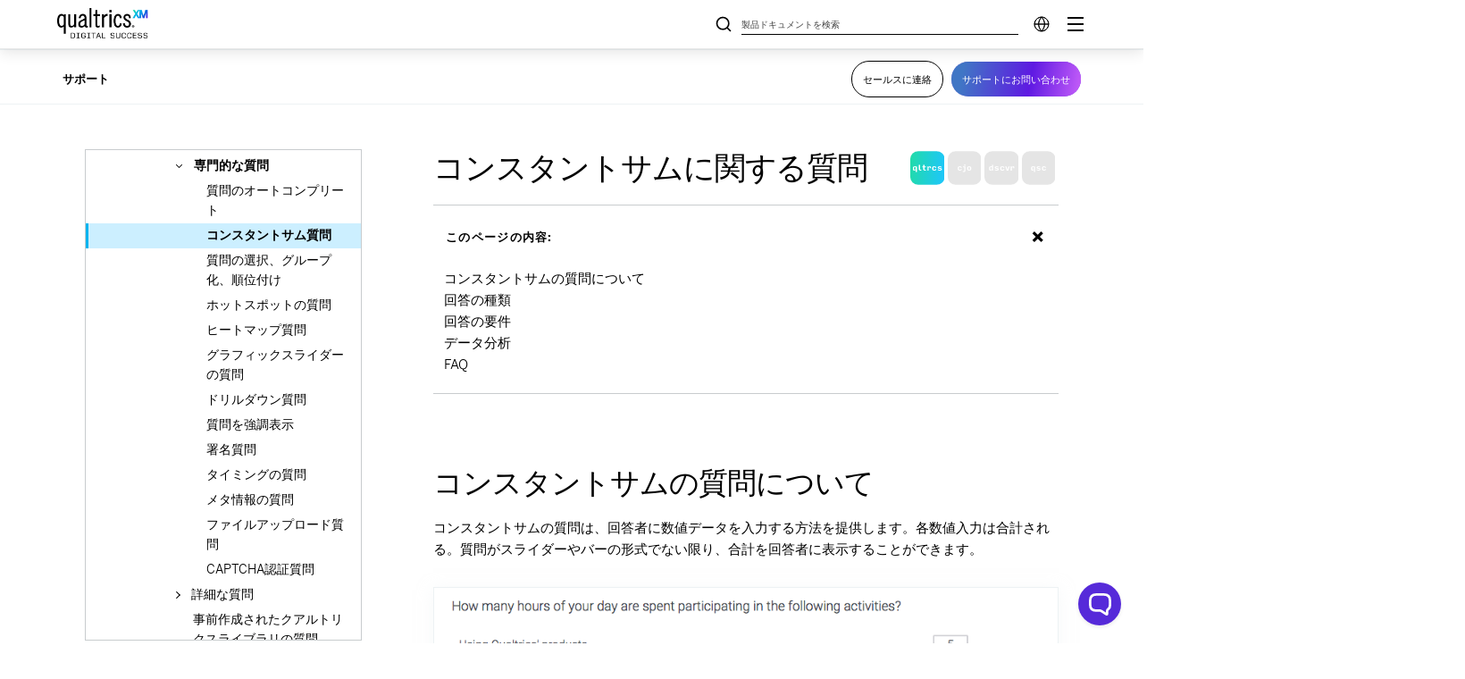

--- FILE ---
content_type: text/html; charset=utf-8
request_url: https://www.google.com/recaptcha/api2/anchor?ar=1&k=6LefQMMZAAAAAFJldb8tm2ekHbqq6Qb4HGTwtO6-&co=aHR0cHM6Ly93d3cucXVhbHRyaWNzLmNvbTo0NDM.&hl=en&v=N67nZn4AqZkNcbeMu4prBgzg&size=invisible&anchor-ms=20000&execute-ms=30000&cb=473zndb0wgne
body_size: 48825
content:
<!DOCTYPE HTML><html dir="ltr" lang="en"><head><meta http-equiv="Content-Type" content="text/html; charset=UTF-8">
<meta http-equiv="X-UA-Compatible" content="IE=edge">
<title>reCAPTCHA</title>
<style type="text/css">
/* cyrillic-ext */
@font-face {
  font-family: 'Roboto';
  font-style: normal;
  font-weight: 400;
  font-stretch: 100%;
  src: url(//fonts.gstatic.com/s/roboto/v48/KFO7CnqEu92Fr1ME7kSn66aGLdTylUAMa3GUBHMdazTgWw.woff2) format('woff2');
  unicode-range: U+0460-052F, U+1C80-1C8A, U+20B4, U+2DE0-2DFF, U+A640-A69F, U+FE2E-FE2F;
}
/* cyrillic */
@font-face {
  font-family: 'Roboto';
  font-style: normal;
  font-weight: 400;
  font-stretch: 100%;
  src: url(//fonts.gstatic.com/s/roboto/v48/KFO7CnqEu92Fr1ME7kSn66aGLdTylUAMa3iUBHMdazTgWw.woff2) format('woff2');
  unicode-range: U+0301, U+0400-045F, U+0490-0491, U+04B0-04B1, U+2116;
}
/* greek-ext */
@font-face {
  font-family: 'Roboto';
  font-style: normal;
  font-weight: 400;
  font-stretch: 100%;
  src: url(//fonts.gstatic.com/s/roboto/v48/KFO7CnqEu92Fr1ME7kSn66aGLdTylUAMa3CUBHMdazTgWw.woff2) format('woff2');
  unicode-range: U+1F00-1FFF;
}
/* greek */
@font-face {
  font-family: 'Roboto';
  font-style: normal;
  font-weight: 400;
  font-stretch: 100%;
  src: url(//fonts.gstatic.com/s/roboto/v48/KFO7CnqEu92Fr1ME7kSn66aGLdTylUAMa3-UBHMdazTgWw.woff2) format('woff2');
  unicode-range: U+0370-0377, U+037A-037F, U+0384-038A, U+038C, U+038E-03A1, U+03A3-03FF;
}
/* math */
@font-face {
  font-family: 'Roboto';
  font-style: normal;
  font-weight: 400;
  font-stretch: 100%;
  src: url(//fonts.gstatic.com/s/roboto/v48/KFO7CnqEu92Fr1ME7kSn66aGLdTylUAMawCUBHMdazTgWw.woff2) format('woff2');
  unicode-range: U+0302-0303, U+0305, U+0307-0308, U+0310, U+0312, U+0315, U+031A, U+0326-0327, U+032C, U+032F-0330, U+0332-0333, U+0338, U+033A, U+0346, U+034D, U+0391-03A1, U+03A3-03A9, U+03B1-03C9, U+03D1, U+03D5-03D6, U+03F0-03F1, U+03F4-03F5, U+2016-2017, U+2034-2038, U+203C, U+2040, U+2043, U+2047, U+2050, U+2057, U+205F, U+2070-2071, U+2074-208E, U+2090-209C, U+20D0-20DC, U+20E1, U+20E5-20EF, U+2100-2112, U+2114-2115, U+2117-2121, U+2123-214F, U+2190, U+2192, U+2194-21AE, U+21B0-21E5, U+21F1-21F2, U+21F4-2211, U+2213-2214, U+2216-22FF, U+2308-230B, U+2310, U+2319, U+231C-2321, U+2336-237A, U+237C, U+2395, U+239B-23B7, U+23D0, U+23DC-23E1, U+2474-2475, U+25AF, U+25B3, U+25B7, U+25BD, U+25C1, U+25CA, U+25CC, U+25FB, U+266D-266F, U+27C0-27FF, U+2900-2AFF, U+2B0E-2B11, U+2B30-2B4C, U+2BFE, U+3030, U+FF5B, U+FF5D, U+1D400-1D7FF, U+1EE00-1EEFF;
}
/* symbols */
@font-face {
  font-family: 'Roboto';
  font-style: normal;
  font-weight: 400;
  font-stretch: 100%;
  src: url(//fonts.gstatic.com/s/roboto/v48/KFO7CnqEu92Fr1ME7kSn66aGLdTylUAMaxKUBHMdazTgWw.woff2) format('woff2');
  unicode-range: U+0001-000C, U+000E-001F, U+007F-009F, U+20DD-20E0, U+20E2-20E4, U+2150-218F, U+2190, U+2192, U+2194-2199, U+21AF, U+21E6-21F0, U+21F3, U+2218-2219, U+2299, U+22C4-22C6, U+2300-243F, U+2440-244A, U+2460-24FF, U+25A0-27BF, U+2800-28FF, U+2921-2922, U+2981, U+29BF, U+29EB, U+2B00-2BFF, U+4DC0-4DFF, U+FFF9-FFFB, U+10140-1018E, U+10190-1019C, U+101A0, U+101D0-101FD, U+102E0-102FB, U+10E60-10E7E, U+1D2C0-1D2D3, U+1D2E0-1D37F, U+1F000-1F0FF, U+1F100-1F1AD, U+1F1E6-1F1FF, U+1F30D-1F30F, U+1F315, U+1F31C, U+1F31E, U+1F320-1F32C, U+1F336, U+1F378, U+1F37D, U+1F382, U+1F393-1F39F, U+1F3A7-1F3A8, U+1F3AC-1F3AF, U+1F3C2, U+1F3C4-1F3C6, U+1F3CA-1F3CE, U+1F3D4-1F3E0, U+1F3ED, U+1F3F1-1F3F3, U+1F3F5-1F3F7, U+1F408, U+1F415, U+1F41F, U+1F426, U+1F43F, U+1F441-1F442, U+1F444, U+1F446-1F449, U+1F44C-1F44E, U+1F453, U+1F46A, U+1F47D, U+1F4A3, U+1F4B0, U+1F4B3, U+1F4B9, U+1F4BB, U+1F4BF, U+1F4C8-1F4CB, U+1F4D6, U+1F4DA, U+1F4DF, U+1F4E3-1F4E6, U+1F4EA-1F4ED, U+1F4F7, U+1F4F9-1F4FB, U+1F4FD-1F4FE, U+1F503, U+1F507-1F50B, U+1F50D, U+1F512-1F513, U+1F53E-1F54A, U+1F54F-1F5FA, U+1F610, U+1F650-1F67F, U+1F687, U+1F68D, U+1F691, U+1F694, U+1F698, U+1F6AD, U+1F6B2, U+1F6B9-1F6BA, U+1F6BC, U+1F6C6-1F6CF, U+1F6D3-1F6D7, U+1F6E0-1F6EA, U+1F6F0-1F6F3, U+1F6F7-1F6FC, U+1F700-1F7FF, U+1F800-1F80B, U+1F810-1F847, U+1F850-1F859, U+1F860-1F887, U+1F890-1F8AD, U+1F8B0-1F8BB, U+1F8C0-1F8C1, U+1F900-1F90B, U+1F93B, U+1F946, U+1F984, U+1F996, U+1F9E9, U+1FA00-1FA6F, U+1FA70-1FA7C, U+1FA80-1FA89, U+1FA8F-1FAC6, U+1FACE-1FADC, U+1FADF-1FAE9, U+1FAF0-1FAF8, U+1FB00-1FBFF;
}
/* vietnamese */
@font-face {
  font-family: 'Roboto';
  font-style: normal;
  font-weight: 400;
  font-stretch: 100%;
  src: url(//fonts.gstatic.com/s/roboto/v48/KFO7CnqEu92Fr1ME7kSn66aGLdTylUAMa3OUBHMdazTgWw.woff2) format('woff2');
  unicode-range: U+0102-0103, U+0110-0111, U+0128-0129, U+0168-0169, U+01A0-01A1, U+01AF-01B0, U+0300-0301, U+0303-0304, U+0308-0309, U+0323, U+0329, U+1EA0-1EF9, U+20AB;
}
/* latin-ext */
@font-face {
  font-family: 'Roboto';
  font-style: normal;
  font-weight: 400;
  font-stretch: 100%;
  src: url(//fonts.gstatic.com/s/roboto/v48/KFO7CnqEu92Fr1ME7kSn66aGLdTylUAMa3KUBHMdazTgWw.woff2) format('woff2');
  unicode-range: U+0100-02BA, U+02BD-02C5, U+02C7-02CC, U+02CE-02D7, U+02DD-02FF, U+0304, U+0308, U+0329, U+1D00-1DBF, U+1E00-1E9F, U+1EF2-1EFF, U+2020, U+20A0-20AB, U+20AD-20C0, U+2113, U+2C60-2C7F, U+A720-A7FF;
}
/* latin */
@font-face {
  font-family: 'Roboto';
  font-style: normal;
  font-weight: 400;
  font-stretch: 100%;
  src: url(//fonts.gstatic.com/s/roboto/v48/KFO7CnqEu92Fr1ME7kSn66aGLdTylUAMa3yUBHMdazQ.woff2) format('woff2');
  unicode-range: U+0000-00FF, U+0131, U+0152-0153, U+02BB-02BC, U+02C6, U+02DA, U+02DC, U+0304, U+0308, U+0329, U+2000-206F, U+20AC, U+2122, U+2191, U+2193, U+2212, U+2215, U+FEFF, U+FFFD;
}
/* cyrillic-ext */
@font-face {
  font-family: 'Roboto';
  font-style: normal;
  font-weight: 500;
  font-stretch: 100%;
  src: url(//fonts.gstatic.com/s/roboto/v48/KFO7CnqEu92Fr1ME7kSn66aGLdTylUAMa3GUBHMdazTgWw.woff2) format('woff2');
  unicode-range: U+0460-052F, U+1C80-1C8A, U+20B4, U+2DE0-2DFF, U+A640-A69F, U+FE2E-FE2F;
}
/* cyrillic */
@font-face {
  font-family: 'Roboto';
  font-style: normal;
  font-weight: 500;
  font-stretch: 100%;
  src: url(//fonts.gstatic.com/s/roboto/v48/KFO7CnqEu92Fr1ME7kSn66aGLdTylUAMa3iUBHMdazTgWw.woff2) format('woff2');
  unicode-range: U+0301, U+0400-045F, U+0490-0491, U+04B0-04B1, U+2116;
}
/* greek-ext */
@font-face {
  font-family: 'Roboto';
  font-style: normal;
  font-weight: 500;
  font-stretch: 100%;
  src: url(//fonts.gstatic.com/s/roboto/v48/KFO7CnqEu92Fr1ME7kSn66aGLdTylUAMa3CUBHMdazTgWw.woff2) format('woff2');
  unicode-range: U+1F00-1FFF;
}
/* greek */
@font-face {
  font-family: 'Roboto';
  font-style: normal;
  font-weight: 500;
  font-stretch: 100%;
  src: url(//fonts.gstatic.com/s/roboto/v48/KFO7CnqEu92Fr1ME7kSn66aGLdTylUAMa3-UBHMdazTgWw.woff2) format('woff2');
  unicode-range: U+0370-0377, U+037A-037F, U+0384-038A, U+038C, U+038E-03A1, U+03A3-03FF;
}
/* math */
@font-face {
  font-family: 'Roboto';
  font-style: normal;
  font-weight: 500;
  font-stretch: 100%;
  src: url(//fonts.gstatic.com/s/roboto/v48/KFO7CnqEu92Fr1ME7kSn66aGLdTylUAMawCUBHMdazTgWw.woff2) format('woff2');
  unicode-range: U+0302-0303, U+0305, U+0307-0308, U+0310, U+0312, U+0315, U+031A, U+0326-0327, U+032C, U+032F-0330, U+0332-0333, U+0338, U+033A, U+0346, U+034D, U+0391-03A1, U+03A3-03A9, U+03B1-03C9, U+03D1, U+03D5-03D6, U+03F0-03F1, U+03F4-03F5, U+2016-2017, U+2034-2038, U+203C, U+2040, U+2043, U+2047, U+2050, U+2057, U+205F, U+2070-2071, U+2074-208E, U+2090-209C, U+20D0-20DC, U+20E1, U+20E5-20EF, U+2100-2112, U+2114-2115, U+2117-2121, U+2123-214F, U+2190, U+2192, U+2194-21AE, U+21B0-21E5, U+21F1-21F2, U+21F4-2211, U+2213-2214, U+2216-22FF, U+2308-230B, U+2310, U+2319, U+231C-2321, U+2336-237A, U+237C, U+2395, U+239B-23B7, U+23D0, U+23DC-23E1, U+2474-2475, U+25AF, U+25B3, U+25B7, U+25BD, U+25C1, U+25CA, U+25CC, U+25FB, U+266D-266F, U+27C0-27FF, U+2900-2AFF, U+2B0E-2B11, U+2B30-2B4C, U+2BFE, U+3030, U+FF5B, U+FF5D, U+1D400-1D7FF, U+1EE00-1EEFF;
}
/* symbols */
@font-face {
  font-family: 'Roboto';
  font-style: normal;
  font-weight: 500;
  font-stretch: 100%;
  src: url(//fonts.gstatic.com/s/roboto/v48/KFO7CnqEu92Fr1ME7kSn66aGLdTylUAMaxKUBHMdazTgWw.woff2) format('woff2');
  unicode-range: U+0001-000C, U+000E-001F, U+007F-009F, U+20DD-20E0, U+20E2-20E4, U+2150-218F, U+2190, U+2192, U+2194-2199, U+21AF, U+21E6-21F0, U+21F3, U+2218-2219, U+2299, U+22C4-22C6, U+2300-243F, U+2440-244A, U+2460-24FF, U+25A0-27BF, U+2800-28FF, U+2921-2922, U+2981, U+29BF, U+29EB, U+2B00-2BFF, U+4DC0-4DFF, U+FFF9-FFFB, U+10140-1018E, U+10190-1019C, U+101A0, U+101D0-101FD, U+102E0-102FB, U+10E60-10E7E, U+1D2C0-1D2D3, U+1D2E0-1D37F, U+1F000-1F0FF, U+1F100-1F1AD, U+1F1E6-1F1FF, U+1F30D-1F30F, U+1F315, U+1F31C, U+1F31E, U+1F320-1F32C, U+1F336, U+1F378, U+1F37D, U+1F382, U+1F393-1F39F, U+1F3A7-1F3A8, U+1F3AC-1F3AF, U+1F3C2, U+1F3C4-1F3C6, U+1F3CA-1F3CE, U+1F3D4-1F3E0, U+1F3ED, U+1F3F1-1F3F3, U+1F3F5-1F3F7, U+1F408, U+1F415, U+1F41F, U+1F426, U+1F43F, U+1F441-1F442, U+1F444, U+1F446-1F449, U+1F44C-1F44E, U+1F453, U+1F46A, U+1F47D, U+1F4A3, U+1F4B0, U+1F4B3, U+1F4B9, U+1F4BB, U+1F4BF, U+1F4C8-1F4CB, U+1F4D6, U+1F4DA, U+1F4DF, U+1F4E3-1F4E6, U+1F4EA-1F4ED, U+1F4F7, U+1F4F9-1F4FB, U+1F4FD-1F4FE, U+1F503, U+1F507-1F50B, U+1F50D, U+1F512-1F513, U+1F53E-1F54A, U+1F54F-1F5FA, U+1F610, U+1F650-1F67F, U+1F687, U+1F68D, U+1F691, U+1F694, U+1F698, U+1F6AD, U+1F6B2, U+1F6B9-1F6BA, U+1F6BC, U+1F6C6-1F6CF, U+1F6D3-1F6D7, U+1F6E0-1F6EA, U+1F6F0-1F6F3, U+1F6F7-1F6FC, U+1F700-1F7FF, U+1F800-1F80B, U+1F810-1F847, U+1F850-1F859, U+1F860-1F887, U+1F890-1F8AD, U+1F8B0-1F8BB, U+1F8C0-1F8C1, U+1F900-1F90B, U+1F93B, U+1F946, U+1F984, U+1F996, U+1F9E9, U+1FA00-1FA6F, U+1FA70-1FA7C, U+1FA80-1FA89, U+1FA8F-1FAC6, U+1FACE-1FADC, U+1FADF-1FAE9, U+1FAF0-1FAF8, U+1FB00-1FBFF;
}
/* vietnamese */
@font-face {
  font-family: 'Roboto';
  font-style: normal;
  font-weight: 500;
  font-stretch: 100%;
  src: url(//fonts.gstatic.com/s/roboto/v48/KFO7CnqEu92Fr1ME7kSn66aGLdTylUAMa3OUBHMdazTgWw.woff2) format('woff2');
  unicode-range: U+0102-0103, U+0110-0111, U+0128-0129, U+0168-0169, U+01A0-01A1, U+01AF-01B0, U+0300-0301, U+0303-0304, U+0308-0309, U+0323, U+0329, U+1EA0-1EF9, U+20AB;
}
/* latin-ext */
@font-face {
  font-family: 'Roboto';
  font-style: normal;
  font-weight: 500;
  font-stretch: 100%;
  src: url(//fonts.gstatic.com/s/roboto/v48/KFO7CnqEu92Fr1ME7kSn66aGLdTylUAMa3KUBHMdazTgWw.woff2) format('woff2');
  unicode-range: U+0100-02BA, U+02BD-02C5, U+02C7-02CC, U+02CE-02D7, U+02DD-02FF, U+0304, U+0308, U+0329, U+1D00-1DBF, U+1E00-1E9F, U+1EF2-1EFF, U+2020, U+20A0-20AB, U+20AD-20C0, U+2113, U+2C60-2C7F, U+A720-A7FF;
}
/* latin */
@font-face {
  font-family: 'Roboto';
  font-style: normal;
  font-weight: 500;
  font-stretch: 100%;
  src: url(//fonts.gstatic.com/s/roboto/v48/KFO7CnqEu92Fr1ME7kSn66aGLdTylUAMa3yUBHMdazQ.woff2) format('woff2');
  unicode-range: U+0000-00FF, U+0131, U+0152-0153, U+02BB-02BC, U+02C6, U+02DA, U+02DC, U+0304, U+0308, U+0329, U+2000-206F, U+20AC, U+2122, U+2191, U+2193, U+2212, U+2215, U+FEFF, U+FFFD;
}
/* cyrillic-ext */
@font-face {
  font-family: 'Roboto';
  font-style: normal;
  font-weight: 900;
  font-stretch: 100%;
  src: url(//fonts.gstatic.com/s/roboto/v48/KFO7CnqEu92Fr1ME7kSn66aGLdTylUAMa3GUBHMdazTgWw.woff2) format('woff2');
  unicode-range: U+0460-052F, U+1C80-1C8A, U+20B4, U+2DE0-2DFF, U+A640-A69F, U+FE2E-FE2F;
}
/* cyrillic */
@font-face {
  font-family: 'Roboto';
  font-style: normal;
  font-weight: 900;
  font-stretch: 100%;
  src: url(//fonts.gstatic.com/s/roboto/v48/KFO7CnqEu92Fr1ME7kSn66aGLdTylUAMa3iUBHMdazTgWw.woff2) format('woff2');
  unicode-range: U+0301, U+0400-045F, U+0490-0491, U+04B0-04B1, U+2116;
}
/* greek-ext */
@font-face {
  font-family: 'Roboto';
  font-style: normal;
  font-weight: 900;
  font-stretch: 100%;
  src: url(//fonts.gstatic.com/s/roboto/v48/KFO7CnqEu92Fr1ME7kSn66aGLdTylUAMa3CUBHMdazTgWw.woff2) format('woff2');
  unicode-range: U+1F00-1FFF;
}
/* greek */
@font-face {
  font-family: 'Roboto';
  font-style: normal;
  font-weight: 900;
  font-stretch: 100%;
  src: url(//fonts.gstatic.com/s/roboto/v48/KFO7CnqEu92Fr1ME7kSn66aGLdTylUAMa3-UBHMdazTgWw.woff2) format('woff2');
  unicode-range: U+0370-0377, U+037A-037F, U+0384-038A, U+038C, U+038E-03A1, U+03A3-03FF;
}
/* math */
@font-face {
  font-family: 'Roboto';
  font-style: normal;
  font-weight: 900;
  font-stretch: 100%;
  src: url(//fonts.gstatic.com/s/roboto/v48/KFO7CnqEu92Fr1ME7kSn66aGLdTylUAMawCUBHMdazTgWw.woff2) format('woff2');
  unicode-range: U+0302-0303, U+0305, U+0307-0308, U+0310, U+0312, U+0315, U+031A, U+0326-0327, U+032C, U+032F-0330, U+0332-0333, U+0338, U+033A, U+0346, U+034D, U+0391-03A1, U+03A3-03A9, U+03B1-03C9, U+03D1, U+03D5-03D6, U+03F0-03F1, U+03F4-03F5, U+2016-2017, U+2034-2038, U+203C, U+2040, U+2043, U+2047, U+2050, U+2057, U+205F, U+2070-2071, U+2074-208E, U+2090-209C, U+20D0-20DC, U+20E1, U+20E5-20EF, U+2100-2112, U+2114-2115, U+2117-2121, U+2123-214F, U+2190, U+2192, U+2194-21AE, U+21B0-21E5, U+21F1-21F2, U+21F4-2211, U+2213-2214, U+2216-22FF, U+2308-230B, U+2310, U+2319, U+231C-2321, U+2336-237A, U+237C, U+2395, U+239B-23B7, U+23D0, U+23DC-23E1, U+2474-2475, U+25AF, U+25B3, U+25B7, U+25BD, U+25C1, U+25CA, U+25CC, U+25FB, U+266D-266F, U+27C0-27FF, U+2900-2AFF, U+2B0E-2B11, U+2B30-2B4C, U+2BFE, U+3030, U+FF5B, U+FF5D, U+1D400-1D7FF, U+1EE00-1EEFF;
}
/* symbols */
@font-face {
  font-family: 'Roboto';
  font-style: normal;
  font-weight: 900;
  font-stretch: 100%;
  src: url(//fonts.gstatic.com/s/roboto/v48/KFO7CnqEu92Fr1ME7kSn66aGLdTylUAMaxKUBHMdazTgWw.woff2) format('woff2');
  unicode-range: U+0001-000C, U+000E-001F, U+007F-009F, U+20DD-20E0, U+20E2-20E4, U+2150-218F, U+2190, U+2192, U+2194-2199, U+21AF, U+21E6-21F0, U+21F3, U+2218-2219, U+2299, U+22C4-22C6, U+2300-243F, U+2440-244A, U+2460-24FF, U+25A0-27BF, U+2800-28FF, U+2921-2922, U+2981, U+29BF, U+29EB, U+2B00-2BFF, U+4DC0-4DFF, U+FFF9-FFFB, U+10140-1018E, U+10190-1019C, U+101A0, U+101D0-101FD, U+102E0-102FB, U+10E60-10E7E, U+1D2C0-1D2D3, U+1D2E0-1D37F, U+1F000-1F0FF, U+1F100-1F1AD, U+1F1E6-1F1FF, U+1F30D-1F30F, U+1F315, U+1F31C, U+1F31E, U+1F320-1F32C, U+1F336, U+1F378, U+1F37D, U+1F382, U+1F393-1F39F, U+1F3A7-1F3A8, U+1F3AC-1F3AF, U+1F3C2, U+1F3C4-1F3C6, U+1F3CA-1F3CE, U+1F3D4-1F3E0, U+1F3ED, U+1F3F1-1F3F3, U+1F3F5-1F3F7, U+1F408, U+1F415, U+1F41F, U+1F426, U+1F43F, U+1F441-1F442, U+1F444, U+1F446-1F449, U+1F44C-1F44E, U+1F453, U+1F46A, U+1F47D, U+1F4A3, U+1F4B0, U+1F4B3, U+1F4B9, U+1F4BB, U+1F4BF, U+1F4C8-1F4CB, U+1F4D6, U+1F4DA, U+1F4DF, U+1F4E3-1F4E6, U+1F4EA-1F4ED, U+1F4F7, U+1F4F9-1F4FB, U+1F4FD-1F4FE, U+1F503, U+1F507-1F50B, U+1F50D, U+1F512-1F513, U+1F53E-1F54A, U+1F54F-1F5FA, U+1F610, U+1F650-1F67F, U+1F687, U+1F68D, U+1F691, U+1F694, U+1F698, U+1F6AD, U+1F6B2, U+1F6B9-1F6BA, U+1F6BC, U+1F6C6-1F6CF, U+1F6D3-1F6D7, U+1F6E0-1F6EA, U+1F6F0-1F6F3, U+1F6F7-1F6FC, U+1F700-1F7FF, U+1F800-1F80B, U+1F810-1F847, U+1F850-1F859, U+1F860-1F887, U+1F890-1F8AD, U+1F8B0-1F8BB, U+1F8C0-1F8C1, U+1F900-1F90B, U+1F93B, U+1F946, U+1F984, U+1F996, U+1F9E9, U+1FA00-1FA6F, U+1FA70-1FA7C, U+1FA80-1FA89, U+1FA8F-1FAC6, U+1FACE-1FADC, U+1FADF-1FAE9, U+1FAF0-1FAF8, U+1FB00-1FBFF;
}
/* vietnamese */
@font-face {
  font-family: 'Roboto';
  font-style: normal;
  font-weight: 900;
  font-stretch: 100%;
  src: url(//fonts.gstatic.com/s/roboto/v48/KFO7CnqEu92Fr1ME7kSn66aGLdTylUAMa3OUBHMdazTgWw.woff2) format('woff2');
  unicode-range: U+0102-0103, U+0110-0111, U+0128-0129, U+0168-0169, U+01A0-01A1, U+01AF-01B0, U+0300-0301, U+0303-0304, U+0308-0309, U+0323, U+0329, U+1EA0-1EF9, U+20AB;
}
/* latin-ext */
@font-face {
  font-family: 'Roboto';
  font-style: normal;
  font-weight: 900;
  font-stretch: 100%;
  src: url(//fonts.gstatic.com/s/roboto/v48/KFO7CnqEu92Fr1ME7kSn66aGLdTylUAMa3KUBHMdazTgWw.woff2) format('woff2');
  unicode-range: U+0100-02BA, U+02BD-02C5, U+02C7-02CC, U+02CE-02D7, U+02DD-02FF, U+0304, U+0308, U+0329, U+1D00-1DBF, U+1E00-1E9F, U+1EF2-1EFF, U+2020, U+20A0-20AB, U+20AD-20C0, U+2113, U+2C60-2C7F, U+A720-A7FF;
}
/* latin */
@font-face {
  font-family: 'Roboto';
  font-style: normal;
  font-weight: 900;
  font-stretch: 100%;
  src: url(//fonts.gstatic.com/s/roboto/v48/KFO7CnqEu92Fr1ME7kSn66aGLdTylUAMa3yUBHMdazQ.woff2) format('woff2');
  unicode-range: U+0000-00FF, U+0131, U+0152-0153, U+02BB-02BC, U+02C6, U+02DA, U+02DC, U+0304, U+0308, U+0329, U+2000-206F, U+20AC, U+2122, U+2191, U+2193, U+2212, U+2215, U+FEFF, U+FFFD;
}

</style>
<link rel="stylesheet" type="text/css" href="https://www.gstatic.com/recaptcha/releases/N67nZn4AqZkNcbeMu4prBgzg/styles__ltr.css">
<script nonce="XOdAlUe_z8BU1V8_R6Tcvg" type="text/javascript">window['__recaptcha_api'] = 'https://www.google.com/recaptcha/api2/';</script>
<script type="text/javascript" src="https://www.gstatic.com/recaptcha/releases/N67nZn4AqZkNcbeMu4prBgzg/recaptcha__en.js" nonce="XOdAlUe_z8BU1V8_R6Tcvg">
      
    </script></head>
<body><div id="rc-anchor-alert" class="rc-anchor-alert"></div>
<input type="hidden" id="recaptcha-token" value="[base64]">
<script type="text/javascript" nonce="XOdAlUe_z8BU1V8_R6Tcvg">
      recaptcha.anchor.Main.init("[\x22ainput\x22,[\x22bgdata\x22,\x22\x22,\[base64]/[base64]/MjU1Ong/[base64]/[base64]/[base64]/[base64]/[base64]/[base64]/[base64]/[base64]/[base64]/[base64]/[base64]/[base64]/[base64]/[base64]/[base64]\\u003d\x22,\[base64]\x22,\[base64]/[base64]/CnRFAOlnDiMKMwpLDlUzDosOVLiPDk8OCDm5Rw4VBw5TDocKcZXjCssOnDyseUcKcLxPDkCHDgsO0H2/CnC06MsKBwr3CiMKCZMOSw4/CjTxTwrNVwo13HSnCiMO5I8KnwotNMG9eLztGMsKdCBlDTC/DmwNJEjV/wpTCvRXCjMKAw5zDpMOgw44NER/ClsKSw7kTWjPDtMOnQhlXwp4YdENvKsO5w6nDpcKXw5Fxw50zTRrCmEBcOMKCw7NUR8KWw6QQwopxcMKewpcXDQ8fw7t+ZsKdw4p6wp/ChcKGPF7CqMKkWisFw50iw61MSTPCvMOlMEPDuSMsCDwWeBIYwrdsWjTDiDnDqcKhAgJ3BMKOPMKSwrV2WhbDgE/CgGI/w5UvUHLDr8OvwoTDrg/Dv8OKccObw5c9GgFvKh3DrT1CwrfDnsOEGzfDgsK1LARwLcOAw7HDicKyw6/[base64]/CnE0QZ3Viw4dMNcKuw7cmL8O1w6HDn3bCoCQiw77Dvndcw5RweSVCw77CrcOAB1DDg8OUPMOLVcKdS8OZw63ClXLDv8KGBsKkOVzDgz/CqsOcw4zCkRNmCcOewq9OO01TZFfCnkYHWcKDw71gwp0NSV/Cj3/CjFQXwrxnw7bDocOqwqzDr8O6ECdEwpBFJ8Ksf2AnPTHCvkx5QiN/wrcbRmlBQn5jQVRPHy4Ew4MqPW3Cm8OIbMOGwpLDnSjDmMOeM8OoZkF/w5TDusKeRCIQwogGX8Ktw5nCqTXDusKhWTPCrcK2w5DDosONw687wpHCo8OkZUY9w6nCvVHCsFrCj2INZhQ/QC1pwqHClcOAwo4rw4HCsMKXY0PDk8KRTlHCv0zDiTfDixZkw5UCw4TCijhGw6jCiTprF1rCnhhIWHLDiDQ/[base64]/DgMOsO8KyeQt2VW0zamrCs8OhW8OQTcOKwqA3TMOAWsOGe8KlTsKLwrDCryzDixNSGyTDssKIDAPDjMONwoTCp8KfWXfCnMO/ST9EQ1/DvFkdwqnCr8K1N8OqB8OFw6fDpV3CmHJ3wrrDu8KMeGnDkmcSBgDDl39QUgJCHG7CmWwPwpg+woRaKQMCw7BxIMKqJMK9C8KEw6zDt8Kvw7zDuVDCuBoyw4Vdw7QMdzTCmkvCvkouFMOfw64sW3XCq8OSfsKQN8KMQ8KrDcO3w5vDsU/CrkzDj3RvF8O3R8OGK8OhwpV1OgB/[base64]/DjMKjSQ84wo/CgVY8w7XCrSh1T2DDosOzwrw5wq3Cj8ONwqYvwqYKIMO8w7zCrGDCscOQwoPCqsOYwpVLw6kMLQLDsDxPwrVNwolGFgDCtA4/L8OkYiwZbSLDlcKNwrPCkm/ClMO+w5liNsKBDsKHw5k2w53DisKgbMKhw5g+w6Yww61qRFHDoSdpwrAAw70gwpnDjMOKF8OswqfDsDwCw4QbSsKhcUnDh05tw6EFe2dmw4TDt21WccK0N8OOfsKvKsORaUTCmDvDg8OZLcOUJw/DsnzDsMKfLsOVw5Z/dMKEUcKzw5nCn8O9wpExYsOPwqDDqBXCucOhwrvDscOKJlYdax/[base64]/HgzCoTYpGiVBw75ScEoQSyIQEGQ9w608w6hRwq4bwpzChR8kw6UIw6soYcOMw6IEDsK6EMOsw5BRw49zZ3Jjw7h3BMOOw5w5w5nDhCQ9w6tiXMOrIRkbwo/Cu8OdUsOYwoc5LQAdKsKEM2LDjBV/wrjDisO5MzLCtB3Co8OZIsKPTcKrZsOAwp7CnlgFw7hCwqHDpVjCpMONKcOHwpPDncO5w7wJwohdw5kNDRTCu8KoGcKcFcKJfiLDjX/DiMKdw5XCtXZJwohFw4nDgMK9w7VWw7PDp8KES8KYAsO8O8KvZkvDs2VYwqPDtV1vWXTCusOwBW5hOMOdAMKEw69jaXHDkMKgB8KEbR/Do3DCpcKwwoXClkh8wrciwrhCw7nDhC/[base64]/CosKTwpnCiXolwr3DhsKfOMO5SMOoB8O5E8Ohw7RIwprCgMKfw4/CiMOow6TDqcOnQ8KMw5MMw7ZyIcKTw6hywq/DiAEjG1ULw7ZOwqd1Fzp0TcOxwr3Cr8K/w7jCqXPDmQ4UHMOBPcO+VsO1wrfCpMOXVBvDk3ZKNmrDkcKxbMOKAjhZbcOwBk3DjsOfH8KlwrvCosOqasKFw4zDujXDqnXDq07CpsODwpTCi8K6FzQaA0YRRCzCvMKdw7PCqsK8wo7DjcO5eMKwCQ9kOlkUw419YsOkIBvCqcK9wo0sw43CuHIYwoPCg8KtwpXClg/DgMO6w4vDgcKuwqZSwq9PMcKNwrrDk8KjecOPPcO2wqnCksO3IXXCiG3DskvCkMOXw6lbJnJZKsKzwqM3N8K9wr/[base64]/wrBPw501wrHDj8OowoXDi0gnw7YqwrUCcsK+BsOCczcKPsKNw5jCpiV9VFPDo8OMWyxiKsK8fRE7wpNwWUfDu8K5csKgBB3Cv33DqHdAAMOawodbTikuZgHDtMO2QC3CjcOTwoV5CcK+wo3DmcO/[base64]/OnJ2X8Kqw4cxw614anURGV3DksKORiNOaULDosOjw4XDlXfCgMOkZjB4GkvDmcOhNBTCncOow4nDtCzDtDEIUMK0w4ZTw6rDnyQ6woLCl1JzBcO6w5E7w4FIw7VxMcKXa8KmIsOHYsKmwoYqwqQLw6USWsOcFMOEV8OEw4DCvsOzw4DDtg5/w5vDnH8tOcOWX8K1X8Ksc8K2VhJ+BsOWw5DCi8O9worCrsKZYXwRWcKmZldAwpPDk8KpwovCosKsFMOQDRl3ShJ3KWtGT8O9TsKLwqfCnsKjwo4zw7zCpcONw5tHY8OwKMOvV8OTw4oKw4bCkcO4wpLDscO5wpkhDUvCuHjDhMOCE1PCvMK5w5/Dr2bCvBbCgcO9w54kI8O1D8Kjw4nCj3XDnCxiw5zCh8K3SMObw6LDksOnw51pHMO5w7TDv8OXKMKuwoFLZ8KONCvDjcK+wonCvRESw6fDiMKGZmPDk0vDs8K/w6tCw4QqEsOWw5M8XMORZRvCqsKKNjDCukTDqwJ5bsOrTmvCnU7Cjx/[base64]/DpMKhw50OeTRzfMOKw6/[base64]/CncKKMjXCuTtWwphJWzoAwoTChMO3JMK4c2PDqcKWe8KSwqfDv8OpL8KrwpfCo8OvwrU5w7A6NcKIw6QGwp8lQWd0cUhbJcKPTmjCp8Ojc8K9NMKtwqs2wrR5QjR0PcO/[base64]/[base64]/DikDDskPDp8KKw5dsw4dGA1lPIcKUworClA/CisO6wr7CgjB+AG92ayXDrmYLw4PDihI9wq5EKgfCpMK6w7fChsO7EEHDuy/Dh8OWTcKuE2N3wobDjsKUw5/Cunk7XsOtd8OYw4bCv3zCiGbDrUHCqWHCnjV6U8KZaG0lHAAJwoRnIcOSw7Z7csKhYx0jd23DmVjCicK7cyLCsxFDY8K2LV/DisOCLUjDqMOUTcOHFwUnw4nDkcO8YCrCjMO1bUjDjEQ4wr9EwqRpw4RewqUuwo0LZm3CuVXDisOVQwU5JRLCnMK3wrk6G1PCs8ODRDDCszvDtcKNI8OtL8KrW8Kbw49Nw7jDtUDCuk/CqxAZwqnCo8KyXl8xwpl7OcKRDsO2wqFqG8OkZB1lfzBYwpUKSB7CgTPDo8OwK0bCvMKgw4TDusKHMwMKw7vCi8OQw4rDqgTDoghTayBjfcKIF8OecsOWcMKLw4IZwrHCnMOzaMKSJAbDjxMOwrFmUsKJw5/DjMKxwpZzwpZDHC3DqjrCj3nDgTLChVxtw581XmQxKSZgw4gkBcK/wojDuh7CosOOFjnDow7Ch1TCrktWd3ILQjY0w4t/DMKnKcOmw4F5a3/CtcORw43DgBrCqsO8TB1FCTXCvMKzwqQTwqcpwqjCrDoRFMKFTsK6cXvCmkwcwrDCi8O+woEjwpZuWsOzwo1ewpQuw4I+S8KdwqzDrcKjNsKqOHvDlGtXwpvCoEPDt8KTwrA/JsKtw5jCrjQxIHrDrh9mDEXDgElww4TDjMKCwqptRTYQMMO1woDDh8OqV8Kzw5x3w74DScOJwosJYMK1BkwcN0QdwoPCl8O/wrPCr8OgFxc0wo8LCsKUYyTDkW7CncK8w4APF1AHwpJ8w5ZGD8KjFcOiw6w5Uml6eR/Ck8OMZMOscsKvUsOYw58lwoUlwqzCiMKHw5AhIGTCscKew4kbBVfDocOMw4jCtMO7w6JJwpBhfG7DhSXCqGLCi8O3wpXCoF4Ea8KQw5TCuVh5IyrCrBcrwr9DG8KEX0d8aWvDjU1Dw5ZLwqzDqwvDq0Q0wolSAkLCnlrCtsO2wp5ZdX/DosKGwq/CiMKkw5YVaMKhWzXDoMKNEghFwqALVx4xYMOAKsOXKDjDh2llUFHDqUBsw6l+A0jDoMKhEsOAwrnDr1LCqsOXwoPCusKfCkYXwrLCt8Ozwr19w6IrW8OSM8K0ScKlw5FcwpLDiSXChsO9GTvCl2XCncKpYyvDhsOGbcOLw7/CoMODwpoowpp6bkbDucOhGjgRwpPDiDfCsUbCnmQxF3FOwrTDoU8YBkrDr2PDl8OqfjF8w4MqF1dnacKFDMK4DUPCklfDs8Obw7UKwq1cb350w6USw6LCni3Do2UAP8KTOlsBw5sTRcOYMcOGw6XCnDZWwpdtw6/DmBTCnnLCtcO6DQnDhgXCknZUw7wQWzLDv8KwwrkpHMOtwqDCiW/[base64]/DgMKSw55RcsOmwqLDvCPDgMOMbsK0Py/DoMOncDzDt8K0w6dcwojCtcOfwoFTCT/ClsOYEBIzwprCvTBewoDDtRFHbVN5w5MXwpwWccOmJ3XCmF/DrcOSwrvClQNnw5TDhMKXw4bCmsOVWsOiQErCs8Kswp7Cu8Oow4dRwp/CrSoHeWEiw4HDv8KaCh8mPMKlw7pjUGTCrcKpMmrCswZnw6Y0wpVAw71IUisNw6bDpMKcbjjCuDw1wqbCmjliTMKMw5bCtsK0w45Pw75vdMOnCmnCoRTClUMRPMKqwoEiw4DDkwlIw4hlEMO2w5bCuMOTAzTDmSoEwq3CnBpowpprN3vDmiXDgMK/w5nCgDrCsC/[base64]/w7rDtRzDgcO5fMKTwpvChMOMIcOrJSDDkC0tZsKzc0zDssOKTsKMDMKWw7jCg8KOw4wdwpTCvmvChzN2YlVpW3/DpWzDi8OvX8Oqw4HChsKlwrvCl8ONwpR+Vno7LRQMaHgrW8O2wrfCiQHDr10dwqlFw43ChMKBw5RHwqfCqcK2dwA7w4kPbcKtVSPDpcOjHcK7f21fw7XDmzzDh8KhTngIH8OJwpvDihsSwq/DvcO+w4cIw5/CmBpzNcK2T8OJMEfDpsKMa2FxwoJFfsOWJ2PDu2BSwpsWwrY6wrV+GSDCkhLDl1PCtSfDmE7DlMONFDx+eCEcwoDDsHssw5vCn8OCwqENwqjDjMOaVGMrw5dowr1xfsKEJWfCqUjDh8KieHMWEUDDosK7YQTCkkgEw40Fw48DOi0cMELClMKaenXCmcOnUcKpQcO/[base64]/DuRMvw43CoMKQw5EhYMK8wqfDpRzDnwzDoxAjwqHDvGPDhEEBDcO8TsKIwpvDoTrDsTnDgsKYwoAlwpgMOcO7w58ow64jasKcwr0OF8OjZHVLJsOSCcONbAZnw7sZwqvCo8OqwqM/wrTCpi7CsQ5VXxnCiz3CgcKEw4BUwr7DuDPCgAg6wq7Cm8KCw6HCtAwIwpfDpWDDjsKyQ8Kmw6zDtcKbwq/[base64]/Cp8O3w4RXw5VRwoXDk8O9ecOaJxjDpsKew7Uxw5IQwqR3w7UfwpczwrBZw4R9MFxfw7wHC3RJXj/[base64]/DrkRvLzbDqnrCvwA+w5PDiRPDrsKyw7zCkjc+ScKuEk8ucsO0fcOuwpTDt8KHw40vwrzCjcOqVhHDsU1LworDknFhT8Knwp1Ywr3Cmi/[base64]/[base64]/CusKUfTtjwrLCqsKjM1d4BMOccUIAwpIzw5hxO8Orw4PCnxJ0woAgKX3DnjPDi8O4w7UKIsOxcMOAwokCVw3DusOTw5jDvsK5w5vCkcKHVwfCt8KjO8Klw5oUY2l+KQzCl8Kuw6vDhsKewqrDgSh3OFZ/fiXCtcK/cMOuXMKGw7/DlsOZwqtXS8OccsKrw5XDhcOSwpfCgCoVYMK+GgoDNcK/w6kDYsKcT8KZw4zCs8K5QgFcHlPDjcOCU8KjEHQTVFnDm8O2DnpWPDo3woBvw4srBcONwp9Zw4LDt2NIQGfCqsKJw7ANwp8GDycUwpbDrMK5RsOmcWbDpMOxw63DmsKcw4fDt8OvwrzDp3DDt8KtwrcbwrLCl8KRAUXCqAZ/KcKAwrbDrsKIwpxZw6E+Y8OZwqEMR8OSdMK5wpvDjjZWwofDqMOcV8KfwoJoAlUtwpprwqnCgMO7wr/CnjfCtMOnZkTDicOtwqjDnEVMwpcJwr1qC8Kjw54OwrzChAUwSSxCwo3DmnDCvHwkwrEgwrzDisK4CsKhwo9Xw7lse8OKw657wqc1w47DlmDCscKlw7RiOwBHw79vIyPDjEXDrU0JDhg6w6dNMDNBwqs8fcOjYMKAw7TDvC3DqsKAwp7ChMK/wpRDXRTCgn1vwrAgPcOXwoXCv1JmBmPDmsOiPcOpIzsuw5/CkHDCoEdgwoRCw6fCuMOeSSxvNFNdTMO4X8K/U8KMw43CnMKdwrUbwrAYVErCg8OfEikfwp/DrsKjZBEGe8KWNXTCn1AJwpAHNMOXw4cNwrtxZXtqLyk/w6spKsKdw6vCtQAQfB3Dg8KPZn/[base64]/DgMOYbBTDqsOBYznCvcOhaQzCg3kaGsKpAMOrw4bCisKewrzCuk3Dv8KtwodXV8OVwrJyw73CslzCsTPDocKWAi7ClFTCiMOLAmfDgsOZwqrCj2tHAMO2WinDpsKtQcOPXMK6w4pawrFDwqPCncKVw57Ci8KYwqoDwpfCi8OVwofDsE/[base64]/DkMK3w7xxDMKRwq5HOcOGwpIpfCMDwrNCw47Co8O+csOHwrDDvMOxw53ClsOqXHArDX3Ctjp/KsOuwp3DjGnDrCXDkEfCmMOswqYPECLDpVHDvcKqZMOMw44ew6kqw5zCiMOLwohPBSfDiTNhdgUkwrnDhsKRJMO8wrjCi3F8woUINTnDu8OkfMOkP8KibMKtwqLCg2N5wrnCvcK4wr0QwpfCmVvDgMKKQsOAwrddwprCnQXCi2RqV0/CocKHw4AQXWvCtkHDscK7J2XDjihLGjzCqH3DqMOlwphkSi9EJsOPw6vChT9SwoDCgsOew6Q6wrgnw5YOw69mLMK+wrbCmsO7w5wpDylQUcKcfl/Cp8K2KsKVw4Qpwoojw7NMYXIswrjDq8Ogw7rDqXIEw5llwr9Zw5ouwrXCmB7CuyLDn8KjYDLCiMOlUHLCucKoHmfDj8O0c2Naf3YgwpzDuA46wqR2w6tkw7oAw79GRSvChGggCsObw4/CgsOkTMKOSDfDklFiw7kNwpjCiMO0aVlzw4HDhcKUFTDDg8Ktw47DpX3Cl8KRwrQgDMK5wppqRiTDkMK3wpfDjz7Cjh/DkMOJG3DChMOiQCnDgMKVw6MDwrPCuB1gw6fCv2XDlBLDs8OAwqHDlmw9w7zDgMKfwrDDhEvCmsKxw4XDoMOUbsOWHx4bPMOnAklXGls7w41Zw5nCqzjDgn7ChcO3Ly/CuhLCvsO1UsKTwo3CnsOxw6Mmw7bDpVrCiFkqREEew6TDrVrDscK+w6fCrMKNK8OVw7UrZwBEwpF1QW9xUwtpRMKtIS3DsMK/UCI6wrgdw6nDi8K9acKcXWXCgQsfwrACFljDqV4WW8OawonDq2jCj2lgWsOxeTVwwonCk2wPw4kRFcKZwo7CusOHYMOww7nCn2nDmWBow6RlwrDDmcOIwqhoMsK6w4nDlcKVw6trPsKjD8OpdgLClRfClcKrw4hBcMOSMsKXw6ofKsKAw5vDlFgpw4PDsy/DmB41FToIwq0rfMK6w7DDo0zCi8K1wobDigA/CMOCHsKSLC3DixfCk0NpFCnDt2hVCMOpEzDDrMO6wpNxPgvCiGjDo3XCksKpQsObCMKpw7DCrsOBwqYqUkJBwq/DqsONFsOkcwB8w7NAwrPDhyVbwrjCs8K7w73CsMO4w6wOU11pGMOTSsKzw5PCusKyBRDDpcOUw4AabMKfwpRHw5Yaw5PCocO0KMK3Jj9TdsKqcT/[base64]/[base64]/[base64]/DnDd7WMO0D8ODwpdGwrHCqcOXUcKieyfDv8KVw7/CmcKywoIdKsKEw6zDrBMBA8KMwr4/DFdLcsKHwrxMDRgywpoowrpHw5nDpcOtw6Vhw7dxw7LCtThbfsKfw6bCncKtw6bDkyzCscKZLg4Nw4MgKMKow65KMnvCoknCt3ACwqDDmQTCpUnCgcKuGcOWwqN9wpHCilvCmE3Dv8K+CjTDpcKqc8Kzw4XDmFFvPlfCjsKHeBrCjXNjwqPDm8KFUm/Du8OIwpoSwoYFPcKxJsKVJEbClmzDlyITw7gDPzPDu8OKwozCh8OOwqTCtMOGw4Arw7A4woDCu8K9wqbCgsO0w4Enw5rClQ7Ct2l5wojDmcKtw6rDj8KrwoDDm8KoNG3CiMKxQEMXMcKhLsK/GDLCgcKNw7tnw73Cu8OEwrfDvA9DasKwHcKZwpjCsMKhFTXCkR9Cw43DvcK9wqbDr8KBwpA/w78LwqHDgsOiw4HDi8KZIsKLRxjDt8K6FsKQfBzDn8KiNn/Ck8KBaXrCgsKPP8KiN8OUwrwIw6RJw6dowrfDkQHCmsOUCcKEw73DoTnDpwc7OS7CtkIWTnLDoQvCn0nDvBPDm8KQw65Jw7bCiMOCwqACwrw4GFIHwotvOsKzbcKsE8KZwokOw4k1w7nDkz/[base64]/wqfCvnvDtUBrwrkowp/CugfDk8KGw64VTm4qN8KBw6/CoMKQw43Dl8OZwofCs1crbsOEw4F+w5HCsMOuL096wqHDomYYT8K8w5bCuMOAA8OfwqAsKsOLKcKEa3ICw40IG8OBw7vDmxXCusOiaRYucBY1w7DClxB4wqDDlx9JGcKUw7diDMOhwoDDjUvDu8Olwq/[base64]/CgsOcw7IPwoVBw61WRlwNJBFSwrDCshLCqSBOXm1Xw5UtZgUCE8OiH1NGw64mMhsdwqIRa8OCaMKicGbDg23CisOQw6XDnWHDosO2ZgUAJUvCqcKgw4jDjMKuZsOzAcOJwrPCsh7CucOHXm3CocO/[base64]/[base64]/CvsK6wr3ClcKzJxXCrk/DuzFqVyjCtsK2wqkeFRZYw73DmUB5wpHDkMOyBMOIw7Uwwo0yw6Fbwp0Iw4bDvhLChQ7DlBXDoFnCqTN5YsOwUsKBLXbCtRXCjTYqG8OJw7TCvsKzwqE3VMOcXsKQwoLCuMKvI1HDn8OvwoEfw4lsw5/[base64]/Dh2TCvxtpMn1DTBLDpMK/wp3Co1PClz1oQR56wq4ACWh3woPCucKOwrtow7J5wqXDjMKmw7MGw5odwqLDlgbCtTjCmMK7wqnDuxzClk/DtsOgwrAFwqpGwplkFsOLwrLDryo6YsKiw5FDUsOvJMOgWsKmdlJIEsK0LMOlUVcMZFxlw6ZKw6/[base64]/w6lKHcKswrzCs0nDm8KXJ8KaHiNHKsK8MCfCuMOyNRVoCcKfAsKewpZjw4zDjRg4QcOfwocFMT/Dn8Khw6/[base64]/CmTTCrGJOF8KSYE3Dkwkzw6Rwwp0gwpDDpEhOwokFwpjCmcKow61Vw57Ct8K7SmovCcK5KsKaNsKUw4bDgw/CinXCvRs4w6rCnxfDmxA2VMKFwqPCpcKDw7vDhMOOw7/CncKaNsKnwonClkrDtD7CrcKKUMKNH8K2CjZ7w6bDqmHDgMO+NsOdMcK9PRF2WcKPX8ORZi/DvAUfZsKSw7LDrcOcw4PConEsw5o2w7YLwplBwqPCpxPDshcRw7/DqhjCg8ObXA8Qw6gBw74/wqVRQMKqwphtL8KqwqnChMKMQcKkdTV8w6DCjcKoHx91BFDCqMKvw6LCkybDlEHCvMKeIgXDqMONw6/[base64]/DnQTDqBZmw5XDnTXCp8Kzwo8EWcOUw5MQwqVzwpXDvcO9w6XDo8KJIMOjEQsVIcKjClYiR8KTw5DDmm/[base64]/CkhV+w7Z5wrIEw6Rkw6zDgMO1ScOewqwtwrtKIMKrDcO2XSXDnCbDjsOsUsK5ccKowrRiw4N3GcODw7Mmwph0w6kzHsKww6rCoMOaf30Nw7M6w7rDhcOmEcO+w5PCtMKIwrNowq/DkMK4w4bDo8OQLRFawolAw6ImJD5Fw4puD8O/G8ORwq5SwpVawrPCisKSwo8iN8OQwpHCtcKOe2LDgMKyQhdzw4cFBmTCi8OWKcK7wrTCv8KKw5TDqDoCw5rCu8K/[base64]/CjF8nw795K3fDgsKRLsKgw5LDjCUJWjsnGMKjdMOscU3Co8OOQMKpw5JKBMKBwoxeOcK/wqo0cnHDj8OAwo/Cs8K8w7INUyVuw5rDjhQtCnfCk395wqV5w67Cv0RYwpwGJwtiwqUSwrTDk8KRw43DoxE1wpgqNMOTw7AlAcOxwrbCrcK2OsO+w7IIC0Iqw4PCpcOiMRfCnMKOw4hXw4/[base64]/DvMKTXsK7JMK7T8OlHXnCqBbDtjBLw6PCmnddKF3CgcOLaMODw6p9wpYwasO+wr3DncOoex/ChQ1+w6/DlTbDhlcMwqBdw7TCs3AnKSIAw4PDhWtlwoDDvMKGw4ETwqExwpLCh8KqSCEmAC7DvGtOdsKFOsOgQ1XCk8OzYAx6w5HDsMOMw7PCul/DlMKfC3QMwpVNwrPCqUTCtsOWwoPCvcO5wprDosKqwr1CU8KRDlZLwpxfclFqw44WwpvCisOiw6tHJ8K3XMOdL8OcPWjCjVXDux05wozCnMOyZQUceWbDnwocIl/CvMKtbU/DtgnDtXfCnHQjw4xKdSvCmcOHfcKew4jClsO3w5/CkWEJK8KTHT/Dt8Olw5DCkTbCt17Ci8O/RcOER8KCw5xxw7jCszVOQ2plw4U+wohGDEJSW0JXw6IXw51Sw7fCn34DC3zCpcO4w6FNw7QCw7vCtsKewqPDnMOWY8KPdR1aw4xFwr0Qw5UUw78hwo/DnjXCknDDiMKBw4Q7bHxTwqrDlMO6UsOAX1kbwroAey0KT8ONRxYfWcOyHcO7worDucKEWnzCp8KObytce1Zawq/[base64]/[base64]/DujvDrXPCjXtFfMOeZhjDmjFBw6jDh3ISw6thw6MSa0vDg8OqAcOASMKNesO/WsKlVMOSdiRaCsK6dcOXEl0Rw4DDmS/[base64]/DtmvCnsO2PMOddUYPw6c/[base64]/DmMKswr0ZBGguTsOMXMKUw4vDo8KUPxDDlEfDgMOCaMKDwpjDqMOCI2HDh0XCnAluwqTDtsOCXsO+IC12dj3CmsKkIsKBGMKjCV/Cl8K7EMK2bWDDvwXDucOBD8Ojw7VfwrTDiMOKwrHCtAJJZXnDrzYUwq7DqcKCTcKqw5fDnQ7CscOdwq3ClsO/el/DlMKVf0wlwo1qAHzCs8KUwr7Do8OFagAgw7x4w7XDkwFDw6EBd0TCrnxNw4/[base64]/FTUEwpkve8KAwrQzwoHClcKvOcKJRloCbSDDuMOUBVxdTMKTwrZte8Oew5zDjk07d8KENsOSw7/DpUbDocOvwog7BsOZw7zDuydbwrfCnMOrwpIlBwp2esOnfRLCsAUKwpAdw4TCpQXClQXDocKGw4suwrLDuVrCqcKTw4bCgD/Di8KJZsOCw48MAHXCrMKpbj0rwr1Xw7nCgcKvw6rDjcO3a8K6wpReYhnCmsO/SsKieMO6asO+w7DCsgPCscKxw63Ci0Z8Z2U+w58SYQXCosKWDjNNO3law4RKw6/[base64]/w7FoWcOuwr07PVUBwpMeH2LCkMKBw7scOUzDtSxrGjLCujtaAMKBwq/DoFdmwpnDvsOTwocGNsKpwr/DtMOOC8Kvw5zDlTjCjE0nW8OPwpc9w6kAacKrwp0CR8Kiw77Cn1RPGTDCtikVUlR1w6zCoDvCrsKpw5jDnVZpOcKdTSXCiUrDtljDiAvDgg/DicOmw5TDvwo9wqYKIcKGwp3CsXXCoMOQb8Kfw5LDgxdgYwjDlsOzwo3DsXMSGAHDv8KtU8Kew7cpwp/[base64]/CikTDhFfCqVbCmETCk8OzUiUuw5nDsMKsfX3Ci8OQTsKXwrMiwp/Dt8OTw47CmMO6woHCssOIEsOMC1nCr8KeEEYPw5/Dnz/CucKiCMOmwqRwwqbCkMOiw6MJwr7CkXM3OMOYw50JFUAETHk3ZGoufMO6w49HX1bDu13ClSwjBUPCoMOkw4tjT2pwwqsgRF9ZDQ45w4Bcw4kFwpQJw6bCozvDqhbCvTLCqyDDl0thHBYYeGHCnQd9AcOuw4/DqGPCpsKmc8O3IsOpw4bDrcOfJcKRw6NWwofDsCfCscKDfDkKGDEmwr4JAQQjw7cHwqM6DcKFEsOywoo6Em/ClxDDs1nCjsOFw4tkRxtaworDhsKbNsOhPMKUwo7CrMKASVYIHi/CuHzCtcKaQ8OObMKEJmjCssKIZMO7TMKHI8Opw4nDiSbDrXg2bcOOwo/ChxnDgA07woXDgMO5w4nCmMK7KlrCtsOQwo4Nw53Cu8O/[base64]/IgbCoEtHbFzCtSXDh8OZIA3Ctmcqw77CmMOhw7XCvSHDr2Fzw7XCrMOXw7xmw5XCqsKgT8OUIMOcw6HCmcOrSm8LLR/[base64]/CiCIcGMOSdsKFwowswq/CrMKuZG7Cqk8kw5shwrPCsG54wpBKwqQdPWfDkwJHO0p0w77DlcOdOsKXNXHDnsOGwodBw6LDlcOBa8KJwql+w7Q5E3VWwqoBERbCjQnCvynDpnjDrjXDsWFIw5/CnhLDmMODw4zClwbCscO7R1xTwoxww5AVwqHDoMKoZDBrw4EHwp4FLcKUYcO0AMK1cTA2W8KzbG3DtcKJXsKvUSZewp/DosOIw4bDs8KCPUMEw5Q8MwDCqmrDlMOIAcKew7/[base64]/w77DkMKKwpF1woPCuk3CtB80URAyDnIaYMOJVkzCjifDm8OFwqXDhcOew4Asw7fCqRNkwrxFwrvDgsKBNDg4BcKGQ8OeTMO2wrDDlsObw7zCqCLClVBBQcKvBsKoWMODGMKqw7/[base64]/DnVd1w7vDmzcew6orIWrDqDY/[base64]/w6vDoi/ChEPDvmdAw57Ct2cRwrTCsS5yOxnDvsOWw6UPw6VQE33Cp31BwrPCkHYsF37Du8OBw73DmG1iZ8KDw50Ww5HCh8KQwq/[base64]/CvcO0Mxc8Y8OYasKfwoTDscOUGTXDj8KGw7sQw5AgRQ3DtsKgcATChkYSw5rCisKCWMKLwrfCsWQww53Dr8KYKMOhDsKYwpsDMWfCnRgYaUFfwpXCsjFAHcKfw5DCpj7DpcOxwpcZLS7Cp2fCtMOZwpNBDUNGw5c/VFTCoRLCsMK8UCUew5bDhRcnXFgFd2EvRRDDmyFIw7cKw5l9AsKJw5BHUsOEbcKiwpF+wo4nYStpw4jDvmE/w4gqBcOtw6pkwoHDpFDCpzU9ecOzwoBwwpdnZcKUwpHDvTnDlTLDpcKyw4PDlFBDZQ9bwrTDj0howqrCsQ3DmU7ClBZ+wr9ec8ORw4YHwpMHw6RhHsO6wpDCnsKhwptZeF3CgcOrBwdfCsK7b8OxCV/DqcO4dMK7CSosTsKQXm/Cu8Oiw5jCjcOoB3XDscKxw6zCg8KvBTlmwo/CqRLDhk49w5t8AMKHw4RiwqU2bMOPw5bCsjnDkgIJwo3DsMKSGA/ClsKzwpAQfsKKJzzDjX/DoMO/w5XDgTnChcKLAlTDhCfDpCptfMKRw6wIw6sfw4E7wp57wo8vZ1hABV1QLsKMwr/DtcKJIQnCjnzDlsKlw4R6woHDk8KOFhzCu2ZsfcOdOsOjBynDqgEtIsOIPxfCs3nDj1EFwrFjc1PDswttw68PaAzDmk3DscKxYhXDuFLDkkjDrcKHNk4oMW8dwoR8wo45wpdBbCt/w4zCtMKrw5fCgSUJwpBlwpDCmsOcw4gvw6XDucO6U1xYwr15ayxcwofChlJUdMK4wozCmlELRFHCtUtKw5zCjGdYw7fCpsKsfC16XwPDgibDjwEZcCl0w7VWwqcJHcOuw5/ClsKlZlADwoRPeQ/ClsOfwoEpwqx4w4DCpUvCsMKoMUPCpzVUdcO9fDrDoxUBRsK5w6d2HmZ+HMOTw51OBsKgDcOlAlgGAlzCg8K/Z8OlQl7CtMOCAxHDjiDCsSxZw7bDgHdQVMOZwo/CvltaX24Xw53DvMKpfgMMZsO2T8KSwp3Cg2XCrsK9LsOMw4ldw5HDt8Kdw6XDnEnDhFjDtsOnw7vCpwzCnWvCssKmw6wGw6FDwqlAfSsFw5/ChcK5w7Q8wpzDl8KsZMK2w4tQLMKHwqYNEG/DpnZYw65Iw7MBw5F8wrfCqcOqGG/[base64]/Ds8KswohKEsOXw63Dr8OjT3PClwbDksOFCsO9wq8Iwp3CqsOrwoDDgcOPZcO0w4HChEIbfcOAwofCkMO2M07Dk0khEsOEPkkww47DgsO9Ul3Du0R9e8O3woVdVGNTdQbDjsOlw6p/HcOoBWbDqwDCpsK4w6t4wqErwrfDsFLDl242wpzCtMKxw7tODMKKc8OaETPDtMKAPlEkwohGOgouT03DmsKLwoAPUX9dOsK7wrPDl3vDrsKiw7JXw5tgwqHDj8OcEHwlBcOmJhPCuy7DoMOTw7R6P2TDtsKzFXPDusKBw70Vw41RwrZCCV3DscKQLcKXb8OhZ0p/w6nDqE50ciXCvWM9dMK8LUxywr7Cr8KwB1jDjsKaG8Kew4bCq8OeacO9wrQmwrbDtcK9NsOtw5TCj8KyRcK8IH7Clz/ChgwTVcKlw5rDgsO7w69Lw48fNMKyw6BnPBHDkQFGacOgD8KZCxgSw6RKZ8OsWcK1wrzCk8KdwpFKZjvDr8OZwonDn0rCpDjCqsOIBsK+w7/DjGvDmj7DpHLCmi0NwpshWcOLw7/[base64]/DukvDocKTw4zCmDXDucKewrTDsU3CssOowoHCiX4yw4MXwr5ywo1IJVMHQsOVw7Y9woXClMO7w67Dj8OzUjTClsOoblVrBMKvSsO9SsO+w7tLCsKEwrc9CFvDk8KPwq/ClUFzwo3DmgzDiQHChzYWe2dHwpbDq0/[base64]/w5jCkkx0w5bCu8KaQnXCqMK0w7vDqAwnCmFlw7pZLn7Cpm4ww5fDmMK8wpXCkwvCqsOcTm3ClU3CvnZsDCZkw7MQZMO8LcKSwpfDiA/Dn2vDsl9mbGcbwrsALsKrwqlLw7AfX15TLsKNXmLDpsKSRmcgw5bDlkPCj2XDux7CtRpRTGomw7tqw73Cm2XCnmXCqcOtwoMqw47CrEAPSxdmwqzCsyAXDCFZATnCicKbw64Rwrwew6oRPMK5D8K4w4cFwrc3RGbDssO1w7Rcw4/Cmyw7wqsia8K9w4vDncKLfsKTHXPDmsKkw4zDmzVnXkgywo8gFcKiAMKZWRnCkMOMw6rDs8OMCMOgcGImFWxJwo/CrBBAw4/DukfCvVMuwqLCisOJw6jDsSvDpMK3P2IUPsK6w6DDg39SwpfDu8OBwpXDscKYCQLCrWhYIBNCcxTDpXTCjnHDi2Q4w687wrzDpMOFZEkmw4PDncKJwqQIeXjCnsK/fsOGY8OLM8KBw4BTLEsaw6pqw6bCmx3DhsK4K8KRw7bDvMOPw4jDnz4gSGJuwpRAP8KDwrg2eTjCpj7DtMK0woTDjMKpw6rDgsKhPyDDh8KEwpHCqg3Cl8KTDljCl8OGwpXClFTCqBMNwpErw4vDqcODZXRFHlzCt8OEw7/[base64]/DuW3CpMKjw75vwr4gWMKaw4fDnsOlAcO9csOGwq/DkEstw4NQWBhJwrIuwpMOwq81cSEHwq3DgCkWJ8KZwolfw4TDlgTCsjBmdnnDo3zClcObwqd+worCkA3DssO8wqDCr8OMRj5ewpfClcO5W8OXw4LDiRfCpH7CmsK1w7fDucKPckbDk2bCl33DicKkWMO1YlxKWXkLwq/CjTVYw6zDkMOCeMOzw6bCo0p+w4RxdMO9woobJi5oMSrDoVDCiERxbMOkw7dca8O+wp0idgfCi0kbw73CucKTNsKgCMKyAcO0w4XCnsK7wroTwq1gT8KsRVzDhRBhw5vDn2zDtQlRwp8cR8Kuw4x5w5jDocK5wpB/[base64]/[base64]/Dnh1wpsCPsKPwq1EHhHClkfCqsObw65RV8KjHMOswoHCpsKkwpkmG8KjZsOyR8K2w70cDMKLQlp9OMOqbxrDgcOtwrZuSMOhYT/DkcKIw5vDj8Kvwqg7d2wlVBBcwoLDoFgTw6RCOXPDs37DnMKuEsOHw7LDlVRBbmnCsGbDhmfDn8OKGsKfw5bDpnrCkRXDvsOwcHJnYsOHB8OkbHMfVgZBw7fDvXBew4XDpcKVwrM0wqXClcKlw5xKNW83dMOuw7fDqk5hGMKiGBAAMVsTw6o/f8OQwrzDuENxYkYwFMOgw7JTwrYQwrDDg8KPw74DF8O+KsOQRhzDqcKUwoFOQcOldR9nV8KAMy/[base64]/DjMOtw4I7w6xqw6ltwpFTOFRaeULCl8K7wqp6H3/[base64]/MMKqLmPCkMOkL8KDwqNcIgs\\u003d\x22],null,[\x22conf\x22,null,\x226LefQMMZAAAAAFJldb8tm2ekHbqq6Qb4HGTwtO6-\x22,0,null,null,null,0,[21,125,63,73,95,87,41,43,42,83,102,105,109,121],[7059694,185],0,null,null,null,null,0,null,0,null,700,1,null,0,\[base64]/76lBhnEnQkZnOKMAhmv8xEZ\x22,0,0,null,null,1,null,0,1,null,null,null,0],\x22https://www.qualtrics.com:443\x22,null,[3,1,1],null,null,null,1,3600,[\x22https://www.google.com/intl/en/policies/privacy/\x22,\x22https://www.google.com/intl/en/policies/terms/\x22],\x225Ij7hfbQlI94JlMV5rmRisz37s8kBkqwsuZBVQTzGWU\\u003d\x22,1,0,null,1,1769532840156,0,0,[207,73,149,127,85],null,[212,192,171,38],\x22RC-MdjIrxXgfk6XEw\x22,null,null,null,null,null,\x220dAFcWeA45f0ZrFuUSCDPCm0gDrzlSI-ZNOoGGexSjkO5dkMWN_LWd9ENkdYfQuq7RlfIyr7MV9aHnMlQ39w6raCWLAh1KJEVXXw\x22,1769615640202]");
    </script></body></html>

--- FILE ---
content_type: text/css
request_url: https://www.qualtrics.com/m/assets/dist/css/fonts.css
body_size: 106
content:
@font-face{font-family:"benton-sans";src:url("../../fonts/bento-sans/regular-0623/Benton-Sans-Thin/Benton-Sans-Thin.woff2");src:url("../../fonts/bento-sans/regular-0623/Benton-Sans-Thin/Benton-Sans-Thin.eot") format("embedded-opentype"),url("../../fonts/bento-sans/regular-0623/Benton-Sans-Thin/Benton-Sans-Thin.woff2") format("woff2"),url("../../fonts/bento-sans/regular-0623/Benton-Sans-Thin/Benton-Sans-Thin.woff") format("woff");font-style:normal;font-weight:100;font-display:swap}@font-face{font-family:"benton-sans";src:url("../../fonts/bento-sans/regular-0623/Benton-Sans-Thin/Benton-Sans-Thin.woff2");src:url("../../fonts/bento-sans/regular-0623/Benton-Sans-Thin/Benton-Sans-Thin.eot") format("embedded-opentype"),url("../../fonts/bento-sans/regular-0623/Benton-Sans-Thin/Benton-Sans-Thin.woff2") format("woff2"),url("../../fonts/bento-sans/regular-0623/Benton-Sans-Thin/Benton-Sans-Thin.woff") format("woff");font-style:normal;font-weight:200;font-display:swap}@font-face{font-family:"benton-sans";src:url("../../fonts/bento-sans/regular-0623/Benton-Sans-Light/Benton-Sans-Light.woff2");src:url("../../fonts/bento-sans/regular-0623/Benton-Sans-Light/Benton-Sans-Light.eot") format("embedded-opentype"),url("../../fonts/bento-sans/regular-0623/Benton-Sans-Light/Benton-Sans-Light.woff2") format("woff2"),url("../../fonts/bento-sans/regular-0623/Benton-Sans-Light/Benton-Sans-Light.woff") format("woff");font-style:normal;font-weight:300;font-display:swap}@font-face{font-family:"benton-sans";src:url("../../fonts/bento-sans/regular-0623/Benton-Sans-Book/Benton-Sans-Book.woff2");src:url("../../fonts/bento-sans/regular-0623/Benton-Sans-Book/Benton-Sans-Book.eot") format("embedded-opentype"),url("../../fonts/bento-sans/regular-0623/Benton-Sans-Book/Benton-Sans-Book.woff2") format("woff2"),url("../../fonts/bento-sans/regular-0623/Benton-Sans-Book/Benton-Sans-Book.woff") format("woff");font-style:normal;font-weight:400;font-display:swap}@font-face{font-family:"benton-sans";src:url("../../fonts/bento-sans/regular-0623/Benton-Sans-Regular/Benton-Sans-Regular.woff2");src:url("../../fonts/bento-sans/regular-0623/Benton-Sans-Regular/Benton-Sans-Regular.eot") format("embedded-opentype"),url("../../fonts/bento-sans/regular-0623/Benton-Sans-Regular/Benton-Sans-Regular.woff2") format("woff2"),url("../../fonts/bento-sans/regular-0623/Benton-Sans-Regular/Benton-Sans-Regular.woff") format("woff");font-style:normal;font-display:swap;font-weight:500}@font-face{font-family:"benton-sans";src:url("../../fonts/bento-sans/regular-0623/Benton-Sans-Medium/Benton-Sans-Medium.woff2");src:url("../../fonts/bento-sans/regular-0623/Benton-Sans-Medium/Benton-Sans-Medium.eot") format("embedded-opentype"),url("../../fonts/bento-sans/regular-0623/Benton-Sans-Medium/Benton-Sans-Medium.woff2") format("woff2"),url("../../fonts/bento-sans/regular-0623/Benton-Sans-Medium/Benton-Sans-Medium.woff") format("woff");font-style:normal;font-weight:600;font-display:swap}@font-face{font-family:"benton-sans";src:url("../../fonts/bento-sans/regular-0623/Benton-Sans-Bold/Benton-Sans-Bold.woff2");src:url("../../fonts/bento-sans/regular-0623/Benton-Sans-Bold/Benton-Sans-Bold.eot") format("embedded-opentype"),url("../../fonts/bento-sans/regular-0623/Benton-Sans-Bold/Benton-Sans-Bold.woff2") format("woff2"),url("../../fonts/bento-sans/regular-0623/Benton-Sans-Bold/Benton-Sans-Bold.woff") format("woff");font-style:normal;font-weight:700;font-display:swap}@font-face{font-family:"benton-sans";src:url("../../fonts/bento-sans/regular-0623/Benton-Sans-Bold/Benton-Sans-Bold.woff2");src:url("../../fonts/bento-sans/regular-0623/Benton-Sans-Bold/Benton-Sans-Bold.eot") format("embedded-opentype"),url("../../fonts/bento-sans/regular-0623/Benton-Sans-Bold/Benton-Sans-Bold.woff2") format("woff2"),url("../../fonts/bento-sans/regular-0623/Benton-Sans-Bold/Benton-Sans-Bold.woff") format("woff");font-style:normal;font-weight:800;font-display:swap}


--- FILE ---
content_type: text/css
request_url: https://www.qualtrics.com/m/assets/dist/css/language-routing.css
body_size: 1298
content:
.q-lr-diagnostic{background:#fff;left:10px;top:150px;font-size:12px;position:fixed;z-index:2000000;border:none;box-shadow:0 1px 8px 0 rgba(0,0,0,.2),0 2px 16px 0 rgba(0,0,0,.1);transition:all 500ms ease;width:350px;max-width:98vw;border-radius:0;height:auto;max-height:calc(100vh - 160px);overflow-y:auto;overflow-x:hidden;display:none;font-family:sans-serif !important}.q-lr-diagnostic *{font-family:sans-serif !important}@media(min-width: 320px){.q-lr-diagnostic{display:block}}.q-lr-diagnostic a,.q-lr-diagnostic a:hover,.q-lr-diagnostic a:active,.q-lr-diagnostic a:visited,.q-lr-diagnostic a:focus{color:inherit;text-decoration:underline}.q-lr-diagnostic h3{margin:0;margin-top:10px;padding:10px;border-top:1px solid #666}.q-lr-diagnostic.minimal{color:rgba(0,0,0,0);width:50px;height:50px;overflow:hidden;box-shadow:none;cursor:pointer;background:#fff}.q-lr-diagnostic .row{pointer-events:none;box-sizing:border-box;margin-left:10px !important;margin-right:10px !important;padding:5px 10px}.q-lr-diagnostic>.row.positive.active{border:2px dashed #2a2}.q-lr-diagnostic>.row.negative.active~.row.positive.active,.q-lr-diagnostic>.row.positive.active~.row.positive.active{border:none}.q-lr-diagnostic>.row.negative.active{border:2px dashed #a22}.q-lr-diagnostic>.row.negative.active~.row.negative.active{border:none}.q-lr-diagnostic.minimal .row{opacity:0}.q-lr-diagnostic:after{width:46px;text-align:center;content:"lang";color:#000;position:absolute;top:0;left:0;transform:translateY(-200%);transition:all 500ms ease;opacity:1 !important}.q-lr-diagnostic.minimal:after{transform:translateY(0)}.q-lr-diagnostic .closeCustom{position:absolute;top:-8px;left:355px;font-size:28px;font-weight:200;cursor:pointer;font-family:"Benton Sans","Helvetica",sans-serif !important;opacity:.9 !important;transition:all 500ms ease;transform:translate3d(-100%, 0, 0);color:#fff;width:50px;height:50px;text-align:center;line-height:50px;-webkit-user-select:none;-moz-user-select:none;user-select:none;z-index:4}.q-lr-diagnostic .closeCustom:hover{opacity:1 !important}.q-lr-diagnostic.minimal .closeCustom{color:#222;top:4px;left:50px;transform:translate3d(-100%, 0, 0) rotate(45deg)}.q-lr-diagnostic .row.diagnostic-row-header{position:relative !important;margin:0 !important;background-color:rgba(0,0,0,.9) !important;color:#fff;padding:10px 20px !important;z-index:1;height:50px}.q-lr-diagnostic .row.diagnostic-row-header:before,.q-lr-diagnostic .row.diagnostic-row-header:after{content:"";position:absolute;top:0;right:0;width:100%;height:100%;background:repeating-linear-gradient(45deg, rgba(0, 0, 0, 0.25), rgba(0, 0, 0, 0.25) 15px, rgba(0, 0, 0, 0.2) 15px, rgba(0, 0, 0, 0.2) 30px);z-index:-1}.q-lr-diagnostic .row.diagnostic-row-header:before{background:#000;z-index:-1}#lang-infobar.custom-infobar{transition:max-height 750ms ease;overflow:hidden;height:auto;max-height:0;color:#fff;background:#000;position:relative;top:0;left:0;width:100%;z-index:1024}#lang-infobar.custom-infobar.infobar-absolute{position:absolute}.custom-infobar-inner{padding:6px;z-index:20;font-size:15px;font-weight:700;font-family:"Benton Sans","Helvetica",sans-serif !important}.custom-infobar-inner .infobar-content{position:relative;padding-right:50px}.custom-infobar-inner .infobar-content>span,.custom-infobar-inner .infobar-content>button,.custom-infobar-inner .infobar-content>a{color:inherit;text-shadow:1px 1px 1px rgba(0,0,0,.004);text-rendering:optimizeLegibility;-webkit-font-smoothing:antialiased;-moz-osx-font-smoothing:grayscale;margin:5px 10px 5px 0}.custom-infobar-inner .close-x{position:absolute;right:-18px;width:28px;line-height:26px;text-align:center;top:50%;transform:translate(-50%, -50%);font-weight:100;font-size:40px;cursor:pointer;margin:0}.q-lr-diagnostic .q-xm-btn,.custom-infobar-inner .q-xm-btn{font-size:11px;font-weight:700;color:#000;text-transform:uppercase;border:solid #fff 2px;border-radius:.6rem;border-top-right-radius:0;border-bottom-left-radius:0;display:inline-block;line-height:1;padding:8px 9px 6px 9px !important;vertical-align:middle;cursor:pointer !important;transition:all 200ms ease}.q-lr-diagnostic .q-xm-btn,.custom-infobar-inner .q-xm-btn.q-xm-btn-white.q-secondary{color:#000;background:#fff}.q-lr-diagnostic .q-xm-btn,.custom-infobar-inner .q-xm-btn.q-xm-btn-white,.q-lr-diagnostic .q-xm-btn,.custom-infobar-inner .q-xm-btn.q-xm-btn-white.q-secondary:hover{background:#000;color:#fff}.q-lr-diagnostic .q-xm-btn,.custom-infobar-inner .q-xm-btn.q-xm-btn-white:hover{background:#fff;color:#000}.custom-infobar-inner .q-xm section{opacity:1}.custom-infobar-inner .q-xm section .messaging{line-height:1.2;display:inline-block;padding-bottom:0;padding-right:26px}#lang-infobar.custom-infobar:not(.active){display:none}.custom-infobar-inner .q-xm section .q-xm-btn-white{border:none}#lang-infobar.custom-infobar.active~#page #main-nav{position:relative !important}@media(min-width: 768px)and (max-width: 1023px){#lang-infobar.custom-infobar.infobar-absolute .custom-infobar-inner .infobar-content{padding-right:0 !important}#lang-infobar.custom-infobar .custom-infobar-inner .close-x{right:-27px}}@media(max-width: 640px){#lang-infobar.custom-infobar.infobar-absolute .custom-infobar-inner .infobar-content{padding-right:0 !important}#lang-infobar.custom-infobar .custom-infobar-inner{font-size:12px;min-height:50px}#lang-infobar.custom-infobar .custom-infobar-inner .q-xm-btn{font-size:10px !important;padding:5px 6px 4px 6px !important;margin:0 !important;margin-right:2px !important;margin-bottom:2px !important}}@media(max-width: 639px){#lang-infobar.custom-infobar .custom-infobar-inner .infobar-content>span.messaging{width:100% !important;display:block !important;background:rgba(0,0,0,0)}}


--- FILE ---
content_type: image/svg+xml
request_url: https://www.qualtrics.com/m/digital-success-header/v2/training_courses.svg
body_size: 397
content:
<svg width="32" height="20" viewBox="0 0 32 20" fill="none" xmlns="http://www.w3.org/2000/svg">
<path d="M19.7807 1.09326L1.6865 1.09326C1.34325 1.09326 0.999999 1.30883 0.999999 1.57829L1 18.6082C1 18.8777 1.2746 19.0933 1.6865 19.0933L30.3135 19.0933C30.6567 19.0933 31 18.8777 31 18.6082L31 1.63218C31 1.36272 30.7254 1.14716 30.3135 1.14716L17.9418 1.09326" stroke="#0281DC" stroke-width="1.5" stroke-linecap="round" stroke-linejoin="round"/>
<path d="M13 14.0933V6.09326L20 10.0933L13 14.0933Z" fill="#0281DC" stroke="#0281DC" stroke-width="1.5" stroke-linejoin="round"/>
</svg>


--- FILE ---
content_type: image/svg+xml
request_url: https://www.qualtrics.com/m/digital-success-header/globe.svg
body_size: 1931
content:
<svg width="20" height="20" viewBox="0 0 20 20" fill="none" xmlns="http://www.w3.org/2000/svg">
<mask id="mask0_3_1797" style="mask-type:luminance" maskUnits="userSpaceOnUse" x="0" y="0" width="20" height="20">
<path d="M19.9999 0.490967H0.981934V19.509H19.9999V0.490967Z" fill="white"/>
</mask>
<g mask="url(#mask0_3_1797)">
<path d="M18.7768 10.0001C18.777 11.639 18.2912 13.2411 17.3808 14.6039C16.4704 15.9667 15.1763 17.0289 13.6622 17.6562C12.1481 18.2834 10.482 18.4476 8.87456 18.1279C7.26714 17.8082 5.79063 17.0191 4.63175 15.8602C3.47287 14.7013 2.68369 13.2248 2.364 11.6174C2.04432 10.0099 2.20849 8.34382 2.83576 6.82971C3.46303 5.3156 4.52523 4.02152 5.88801 3.11111C7.25079 2.20071 8.85294 1.71489 10.4918 1.71509C12.6892 1.71509 14.7965 2.58797 16.3502 4.14171C17.904 5.69545 18.7768 7.80277 18.7768 10.0001Z" stroke="black"/>
<path d="M18.7768 10.0001C18.777 11.639 18.2912 13.2411 17.3808 14.6039C16.4704 15.9667 15.1763 17.0289 13.6622 17.6562C12.1481 18.2834 10.482 18.4476 8.87456 18.1279C7.26714 17.8082 5.79063 17.0191 4.63175 15.8602C3.47287 14.7013 2.68369 13.2248 2.364 11.6174C2.04432 10.0099 2.20849 8.34382 2.83576 6.82971C3.46303 5.3156 4.52523 4.02152 5.88801 3.11111C7.25079 2.20071 8.85294 1.71489 10.4918 1.71509C12.6892 1.71509 14.7965 2.58797 16.3502 4.14171C17.904 5.69545 18.7768 7.80277 18.7768 10.0001Z" stroke="black" stroke-miterlimit="10"/>
<path d="M10.5239 18.2861C10.5239 18.2861 7.02393 14.5771 7.02393 10.0011C7.02393 5.42509 10.5239 1.71509 10.5239 1.71509" stroke="black"/>
<path d="M10.5239 18.2861C10.5239 18.2861 7.02393 14.5771 7.02393 10.0011C7.02393 5.42509 10.5239 1.71509 10.5239 1.71509" stroke="black" stroke-miterlimit="10"/>
<path d="M10.5898 18.2861C10.5898 18.2861 14.0898 14.5771 14.0898 10.0011C14.0898 5.42509 10.5898 1.71509 10.5898 1.71509" stroke="black"/>
<path d="M10.5898 18.2861C10.5898 18.2861 14.0898 14.5771 14.0898 10.0011C14.0898 5.42509 10.5898 1.71509 10.5898 1.71509" stroke="black" stroke-miterlimit="10"/>
<path d="M2.20581 10H18.7768" stroke="black"/>
<path d="M2.20581 10H18.7768" stroke="black" stroke-miterlimit="10"/>
</g>
</svg>


--- FILE ---
content_type: image/svg+xml
request_url: https://www.qualtrics.com/m/digital-success-header/v2/trust_center.svg
body_size: 1417
content:
<svg width="21" height="29" viewBox="0 0 21 29" fill="none" xmlns="http://www.w3.org/2000/svg">
<path d="M18.375 28.0932H2.625C1.17833 28.0932 0 26.916 0 25.4682V13.2182C0 11.7704 1.17833 10.5932 2.625 10.5932H18.375C19.8217 10.5932 21 11.7704 21 13.2182V25.4682C21 26.916 19.8217 28.0932 18.375 28.0932ZM2.625 12.3432C2.14317 12.3432 1.75 12.7352 1.75 13.2182V25.4682C1.75 25.9512 2.14317 26.3432 2.625 26.3432H18.375C18.8568 26.3432 19.25 25.9512 19.25 25.4682V13.2182C19.25 12.7352 18.8568 12.3432 18.375 12.3432H2.625Z" fill="#0281DC"/>
<path d="M16.625 12.3432C16.142 12.3432 15.75 11.9512 15.75 11.4682V7.0932C15.75 4.1987 13.3945 1.8432 10.5 1.8432C7.6055 1.8432 5.25 4.1987 5.25 7.0932V11.4682C5.25 11.9512 4.858 12.3432 4.375 12.3432C3.892 12.3432 3.5 11.9512 3.5 11.4682V7.0932C3.5 3.2327 6.6395 0.0932007 10.5 0.0932007C14.3605 0.0932007 17.5 3.2327 17.5 7.0932V11.4682C17.5 11.9512 17.108 12.3432 16.625 12.3432Z" fill="#0281DC"/>
<path d="M10.5 19.9265C9.21314 19.9265 8.16664 18.88 8.16664 17.5932C8.16664 16.3064 9.21314 15.2599 10.5 15.2599C11.7868 15.2599 12.8333 16.3064 12.8333 17.5932C12.8333 18.88 11.7868 19.9265 10.5 19.9265ZM10.5 17.0099C10.1791 17.0099 9.91664 17.2712 9.91664 17.5932C9.91664 17.9152 10.1791 18.1765 10.5 18.1765C10.8208 18.1765 11.0833 17.9152 11.0833 17.5932C11.0833 17.2712 10.8208 17.0099 10.5 17.0099Z" fill="#0281DC"/>
<path d="M10.5 23.4265C10.017 23.4265 9.625 23.0345 9.625 22.5515V19.3432C9.625 18.8602 10.017 18.4682 10.5 18.4682C10.983 18.4682 11.375 18.8602 11.375 19.3432V22.5515C11.375 23.0345 10.983 23.4265 10.5 23.4265Z" fill="#0281DC"/>
</svg>


--- FILE ---
content_type: image/svg+xml
request_url: https://www.qualtrics.com/m/digital-success-header/v2/hub.svg
body_size: 488
content:
<svg width="25" height="28" viewBox="0 0 25 28" fill="none" xmlns="http://www.w3.org/2000/svg">
<circle cx="10.5714" cy="14.5713" r="6.39286" stroke="#0281DC" stroke-width="1.5"/>
<circle cx="4.8572" cy="2.57143" r="1.82143" stroke="#0281DC" stroke-width="1.5"/>
<circle cx="2.57143" cy="25.4286" r="1.82143" stroke="#0281DC" stroke-width="1.5"/>
<circle cx="21.8214" cy="21.8214" r="1.82143" stroke="#0281DC" stroke-width="1.5"/>
<path d="M5.71436 4.57153L7.42864 8.57153" stroke="#0281DC" stroke-width="1.5"/>
<path d="M16.2142 18.4712L19.7859 20.9576" stroke="#0281DC" stroke-width="1.5"/>
<path d="M6.51782 20L3.91086 23.4846" stroke="#0281DC" stroke-width="1.5"/>
</svg>


--- FILE ---
content_type: text/plain
request_url: https://c.6sc.co/?m=1
body_size: 3
content:
6suuid=91293417fc72370099df786973000000af9b0600

--- FILE ---
content_type: application/javascript
request_url: https://widget.berryapp.io/assets/motion-7f566d01.js
body_size: 52892
content:
function $u(t,e){for(var n=0;n<e.length;n++){const s=e[n];if(typeof s!="string"&&!Array.isArray(s)){for(const i in s)if(i!=="default"&&!(i in t)){const o=Object.getOwnPropertyDescriptor(s,i);o&&Object.defineProperty(t,i,o.get?o:{enumerable:!0,get:()=>s[i]})}}}return Object.freeze(Object.defineProperty(t,Symbol.toStringTag,{value:"Module"}))}var fm=typeof globalThis<"u"?globalThis:typeof window<"u"?window:typeof global<"u"?global:typeof self<"u"?self:{};function Uu(t){return t&&t.__esModule&&Object.prototype.hasOwnProperty.call(t,"default")?t.default:t}function hm(t){if(t.__esModule)return t;var e=t.default;if(typeof e=="function"){var n=function s(){return this instanceof s?Reflect.construct(e,arguments,this.constructor):e.apply(this,arguments)};n.prototype=e.prototype}else n={};return Object.defineProperty(n,"__esModule",{value:!0}),Object.keys(t).forEach(function(s){var i=Object.getOwnPropertyDescriptor(t,s);Object.defineProperty(n,s,i.get?i:{enumerable:!0,get:function(){return t[s]}})}),n}var yo={exports:{}},un={},vo={exports:{}},C={};/**
 * @license React
 * react.production.min.js
 *
 * Copyright (c) Facebook, Inc. and its affiliates.
 *
 * This source code is licensed under the MIT license found in the
 * LICENSE file in the root directory of this source tree.
 */var Ae=Symbol.for("react.element"),Ku=Symbol.for("react.portal"),zu=Symbol.for("react.fragment"),Hu=Symbol.for("react.strict_mode"),Gu=Symbol.for("react.profiler"),Xu=Symbol.for("react.provider"),Yu=Symbol.for("react.context"),qu=Symbol.for("react.forward_ref"),Zu=Symbol.for("react.suspense"),Ju=Symbol.for("react.memo"),Qu=Symbol.for("react.lazy"),Wi=Symbol.iterator;function tc(t){return t===null||typeof t!="object"?null:(t=Wi&&t[Wi]||t["@@iterator"],typeof t=="function"?t:null)}var xo={isMounted:function(){return!1},enqueueForceUpdate:function(){},enqueueReplaceState:function(){},enqueueSetState:function(){}},To=Object.assign,wo={};function Zt(t,e,n){this.props=t,this.context=e,this.refs=wo,this.updater=n||xo}Zt.prototype.isReactComponent={};Zt.prototype.setState=function(t,e){if(typeof t!="object"&&typeof t!="function"&&t!=null)throw Error("setState(...): takes an object of state variables to update or a function which returns an object of state variables.");this.updater.enqueueSetState(this,t,e,"setState")};Zt.prototype.forceUpdate=function(t){this.updater.enqueueForceUpdate(this,t,"forceUpdate")};function So(){}So.prototype=Zt.prototype;function ws(t,e,n){this.props=t,this.context=e,this.refs=wo,this.updater=n||xo}var Ss=ws.prototype=new So;Ss.constructor=ws;To(Ss,Zt.prototype);Ss.isPureReactComponent=!0;var $i=Array.isArray,bo=Object.prototype.hasOwnProperty,bs={current:null},Ao={key:!0,ref:!0,__self:!0,__source:!0};function Po(t,e,n){var s,i={},o=null,r=null;if(e!=null)for(s in e.ref!==void 0&&(r=e.ref),e.key!==void 0&&(o=""+e.key),e)bo.call(e,s)&&!Ao.hasOwnProperty(s)&&(i[s]=e[s]);var a=arguments.length-2;if(a===1)i.children=n;else if(1<a){for(var u=Array(a),c=0;c<a;c++)u[c]=arguments[c+2];i.children=u}if(t&&t.defaultProps)for(s in a=t.defaultProps,a)i[s]===void 0&&(i[s]=a[s]);return{$$typeof:Ae,type:t,key:o,ref:r,props:i,_owner:bs.current}}function ec(t,e){return{$$typeof:Ae,type:t.type,key:e,ref:t.ref,props:t.props,_owner:t._owner}}function As(t){return typeof t=="object"&&t!==null&&t.$$typeof===Ae}function nc(t){var e={"=":"=0",":":"=2"};return"$"+t.replace(/[=:]/g,function(n){return e[n]})}var Ui=/\/+/g;function jn(t,e){return typeof t=="object"&&t!==null&&t.key!=null?nc(""+t.key):e.toString(36)}function Ne(t,e,n,s,i){var o=typeof t;(o==="undefined"||o==="boolean")&&(t=null);var r=!1;if(t===null)r=!0;else switch(o){case"string":case"number":r=!0;break;case"object":switch(t.$$typeof){case Ae:case Ku:r=!0}}if(r)return r=t,i=i(r),t=s===""?"."+jn(r,0):s,$i(i)?(n="",t!=null&&(n=t.replace(Ui,"$&/")+"/"),Ne(i,e,n,"",function(c){return c})):i!=null&&(As(i)&&(i=ec(i,n+(!i.key||r&&r.key===i.key?"":(""+i.key).replace(Ui,"$&/")+"/")+t)),e.push(i)),1;if(r=0,s=s===""?".":s+":",$i(t))for(var a=0;a<t.length;a++){o=t[a];var u=s+jn(o,a);r+=Ne(o,e,n,u,i)}else if(u=tc(t),typeof u=="function")for(t=u.call(t),a=0;!(o=t.next()).done;)o=o.value,u=s+jn(o,a++),r+=Ne(o,e,n,u,i);else if(o==="object")throw e=String(t),Error("Objects are not valid as a React child (found: "+(e==="[object Object]"?"object with keys {"+Object.keys(t).join(", ")+"}":e)+"). If you meant to render a collection of children, use an array instead.");return r}function ke(t,e,n){if(t==null)return t;var s=[],i=0;return Ne(t,s,"","",function(o){return e.call(n,o,i++)}),s}function sc(t){if(t._status===-1){var e=t._result;e=e(),e.then(function(n){(t._status===0||t._status===-1)&&(t._status=1,t._result=n)},function(n){(t._status===0||t._status===-1)&&(t._status=2,t._result=n)}),t._status===-1&&(t._status=0,t._result=e)}if(t._status===1)return t._result.default;throw t._result}var Y={current:null},We={transition:null},ic={ReactCurrentDispatcher:Y,ReactCurrentBatchConfig:We,ReactCurrentOwner:bs};C.Children={map:ke,forEach:function(t,e,n){ke(t,function(){e.apply(this,arguments)},n)},count:function(t){var e=0;return ke(t,function(){e++}),e},toArray:function(t){return ke(t,function(e){return e})||[]},only:function(t){if(!As(t))throw Error("React.Children.only expected to receive a single React element child.");return t}};C.Component=Zt;C.Fragment=zu;C.Profiler=Gu;C.PureComponent=ws;C.StrictMode=Hu;C.Suspense=Zu;C.__SECRET_INTERNALS_DO_NOT_USE_OR_YOU_WILL_BE_FIRED=ic;C.cloneElement=function(t,e,n){if(t==null)throw Error("React.cloneElement(...): The argument must be a React element, but you passed "+t+".");var s=To({},t.props),i=t.key,o=t.ref,r=t._owner;if(e!=null){if(e.ref!==void 0&&(o=e.ref,r=bs.current),e.key!==void 0&&(i=""+e.key),t.type&&t.type.defaultProps)var a=t.type.defaultProps;for(u in e)bo.call(e,u)&&!Ao.hasOwnProperty(u)&&(s[u]=e[u]===void 0&&a!==void 0?a[u]:e[u])}var u=arguments.length-2;if(u===1)s.children=n;else if(1<u){a=Array(u);for(var c=0;c<u;c++)a[c]=arguments[c+2];s.children=a}return{$$typeof:Ae,type:t.type,key:i,ref:o,props:s,_owner:r}};C.createContext=function(t){return t={$$typeof:Yu,_currentValue:t,_currentValue2:t,_threadCount:0,Provider:null,Consumer:null,_defaultValue:null,_globalName:null},t.Provider={$$typeof:Xu,_context:t},t.Consumer=t};C.createElement=Po;C.createFactory=function(t){var e=Po.bind(null,t);return e.type=t,e};C.createRef=function(){return{current:null}};C.forwardRef=function(t){return{$$typeof:qu,render:t}};C.isValidElement=As;C.lazy=function(t){return{$$typeof:Qu,_payload:{_status:-1,_result:t},_init:sc}};C.memo=function(t,e){return{$$typeof:Ju,type:t,compare:e===void 0?null:e}};C.startTransition=function(t){var e=We.transition;We.transition={};try{t()}finally{We.transition=e}};C.unstable_act=function(){throw Error("act(...) is not supported in production builds of React.")};C.useCallback=function(t,e){return Y.current.useCallback(t,e)};C.useContext=function(t){return Y.current.useContext(t)};C.useDebugValue=function(){};C.useDeferredValue=function(t){return Y.current.useDeferredValue(t)};C.useEffect=function(t,e){return Y.current.useEffect(t,e)};C.useId=function(){return Y.current.useId()};C.useImperativeHandle=function(t,e,n){return Y.current.useImperativeHandle(t,e,n)};C.useInsertionEffect=function(t,e){return Y.current.useInsertionEffect(t,e)};C.useLayoutEffect=function(t,e){return Y.current.useLayoutEffect(t,e)};C.useMemo=function(t,e){return Y.current.useMemo(t,e)};C.useReducer=function(t,e,n){return Y.current.useReducer(t,e,n)};C.useRef=function(t){return Y.current.useRef(t)};C.useState=function(t){return Y.current.useState(t)};C.useSyncExternalStore=function(t,e,n){return Y.current.useSyncExternalStore(t,e,n)};C.useTransition=function(){return Y.current.useTransition()};C.version="18.2.0";vo.exports=C;var m=vo.exports;const rc=Uu(m),dm=$u({__proto__:null,default:rc},[m]);/**
 * @license React
 * react-jsx-runtime.production.min.js
 *
 * Copyright (c) Facebook, Inc. and its affiliates.
 *
 * This source code is licensed under the MIT license found in the
 * LICENSE file in the root directory of this source tree.
 */var oc=m,ac=Symbol.for("react.element"),uc=Symbol.for("react.fragment"),cc=Object.prototype.hasOwnProperty,lc=oc.__SECRET_INTERNALS_DO_NOT_USE_OR_YOU_WILL_BE_FIRED.ReactCurrentOwner,fc={key:!0,ref:!0,__self:!0,__source:!0};function Vo(t,e,n){var s,i={},o=null,r=null;n!==void 0&&(o=""+n),e.key!==void 0&&(o=""+e.key),e.ref!==void 0&&(r=e.ref);for(s in e)cc.call(e,s)&&!fc.hasOwnProperty(s)&&(i[s]=e[s]);if(t&&t.defaultProps)for(s in e=t.defaultProps,e)i[s]===void 0&&(i[s]=e[s]);return{$$typeof:ac,type:t,key:o,ref:r,props:i,_owner:lc.current}}un.Fragment=uc;un.jsx=Vo;un.jsxs=Vo;yo.exports=un;var z=yo.exports;const Kt=m.createContext({});function I(t){const e=m.useRef(null);return e.current===null&&(e.current=t()),e.current}const cn=typeof window<"u",vt=cn?m.useLayoutEffect:m.useEffect,Et=m.createContext(null),rt=m.createContext({transformPagePoint:t=>t,isStatic:!1,reducedMotion:"never"});class hc extends m.Component{getSnapshotBeforeUpdate(e){const n=this.props.childRef.current;if(n&&e.isPresent&&!this.props.isPresent){const s=n.offsetParent,i=s instanceof HTMLElement&&s.offsetWidth||0,o=this.props.sizeRef.current;o.height=n.offsetHeight||0,o.width=n.offsetWidth||0,o.top=n.offsetTop,o.left=n.offsetLeft,o.right=i-o.width-o.left}return null}componentDidUpdate(){}render(){return this.props.children}}function dc({children:t,isPresent:e,anchorX:n}){const s=m.useId(),i=m.useRef(null),o=m.useRef({width:0,height:0,top:0,left:0,right:0}),{nonce:r}=m.useContext(rt);return m.useInsertionEffect(()=>{const{width:a,height:u,top:c,left:l,right:f}=o.current;if(e||!i.current||!a||!u)return;const h=n==="left"?`left: ${l}`:`right: ${f}`;i.current.dataset.motionPopId=s;const d=document.createElement("style");return r&&(d.nonce=r),document.head.appendChild(d),d.sheet&&d.sheet.insertRule(`
          [data-motion-pop-id="${s}"] {
            position: absolute !important;
            width: ${a}px !important;
            height: ${u}px !important;
            ${h}px !important;
            top: ${c}px !important;
          }
        `),()=>{document.head.contains(d)&&document.head.removeChild(d)}},[e]),z.jsx(hc,{isPresent:e,childRef:i,sizeRef:o,children:m.cloneElement(t,{ref:i})})}const pc=({children:t,initial:e,isPresent:n,onExitComplete:s,custom:i,presenceAffectsLayout:o,mode:r,anchorX:a})=>{const u=I(mc),c=m.useId();let l=!0,f=m.useMemo(()=>(l=!1,{id:c,initial:e,isPresent:n,custom:i,onExitComplete:h=>{u.set(h,!0);for(const d of u.values())if(!d)return;s&&s()},register:h=>(u.set(h,!1),()=>u.delete(h))}),[n,u,s]);return o&&l&&(f={...f}),m.useMemo(()=>{u.forEach((h,d)=>u.set(d,!1))},[n]),m.useEffect(()=>{!n&&!u.size&&s&&s()},[n]),r==="popLayout"&&(t=z.jsx(dc,{isPresent:n,anchorX:a,children:t})),z.jsx(Et.Provider,{value:f,children:t})};function mc(){return new Map}function Ps(t=!0){const e=m.useContext(Et);if(e===null)return[!0,null];const{isPresent:n,onExitComplete:s,register:i}=e,o=m.useId();m.useEffect(()=>{if(t)return i(o)},[t]);const r=m.useCallback(()=>t&&s&&s(o),[o,s,t]);return!n&&s?[!1,r]:[!0]}function gc(){return yc(m.useContext(Et))}function yc(t){return t===null?!0:t.isPresent}const Ie=t=>t.key||"";function Ki(t){const e=[];return m.Children.forEach(t,n=>{m.isValidElement(n)&&e.push(n)}),e}const vc=({children:t,custom:e,initial:n=!0,onExitComplete:s,presenceAffectsLayout:i=!0,mode:o="sync",propagate:r=!1,anchorX:a="left"})=>{const[u,c]=Ps(r),l=m.useMemo(()=>Ki(t),[t]),f=r&&!u?[]:l.map(Ie),h=m.useRef(!0),d=m.useRef(l),p=I(()=>new Map),[g,v]=m.useState(l),[y,w]=m.useState(l);vt(()=>{h.current=!1,d.current=l;for(let T=0;T<y.length;T++){const S=Ie(y[T]);f.includes(S)?p.delete(S):p.get(S)!==!0&&p.set(S,!1)}},[y,f.length,f.join("-")]);const x=[];if(l!==g){let T=[...l];for(let S=0;S<y.length;S++){const E=y[S],A=Ie(E);f.includes(A)||(T.splice(S,0,E),x.push(E))}return o==="wait"&&x.length&&(T=x),w(Ki(T)),v(l),null}const{forceRender:P}=m.useContext(Kt);return z.jsx(z.Fragment,{children:y.map(T=>{const S=Ie(T),E=r&&!u?!1:l===y||f.includes(S),A=()=>{if(p.has(S))p.set(S,!0);else return;let M=!0;p.forEach(B=>{B||(M=!1)}),M&&(P==null||P(),w(d.current),r&&(c==null||c()),s&&s())};return z.jsx(pc,{isPresent:E,initial:!h.current||n?void 0:!1,custom:e,presenceAffectsLayout:i,mode:o,onExitComplete:E?void 0:A,anchorX:a,children:T},S)})})},Co=m.createContext(null);function xc(){const t=m.useRef(!1);return vt(()=>(t.current=!0,()=>{t.current=!1}),[]),t}const ce=["setup","read","resolveKeyframes","preUpdate","update","preRender","render","postRender"],$={value:null,addProjectionMetrics:null};function Tc(t,e){let n=new Set,s=new Set,i=!1,o=!1;const r=new WeakSet;let a={delta:0,timestamp:0,isProcessing:!1},u=0;function c(f){r.has(f)&&(l.schedule(f),t()),u++,f(a)}const l={schedule:(f,h=!1,d=!1)=>{const g=d&&i?n:s;return h&&r.add(f),g.has(f)||g.add(f),f},cancel:f=>{s.delete(f),r.delete(f)},process:f=>{if(a=f,i){o=!0;return}i=!0,[n,s]=[s,n],n.forEach(c),e&&$.value&&$.value.frameloop[e].push(u),u=0,n.clear(),i=!1,o&&(o=!1,l.process(f))}};return l}const Z={},wc=40;function Vs(t,e){let n=!1,s=!0;const i={delta:0,timestamp:0,isProcessing:!1},o=()=>n=!0,r=ce.reduce((x,P)=>(x[P]=Tc(o,e?P:void 0),x),{}),{setup:a,read:u,resolveKeyframes:c,preUpdate:l,update:f,preRender:h,render:d,postRender:p}=r,g=()=>{const x=Z.useManualTiming?i.timestamp:performance.now();n=!1,Z.useManualTiming||(i.delta=s?1e3/60:Math.max(Math.min(x-i.timestamp,wc),1)),i.timestamp=x,i.isProcessing=!0,a.process(i),u.process(i),c.process(i),l.process(i),f.process(i),h.process(i),d.process(i),p.process(i),i.isProcessing=!1,n&&e&&(s=!1,t(g))},v=()=>{n=!0,s=!0,i.isProcessing||t(g)};return{schedule:ce.reduce((x,P)=>{const T=r[P];return x[P]=(S,E=!1,A=!1)=>(n||v(),T.schedule(S,E,A)),x},{}),cancel:x=>{for(let P=0;P<ce.length;P++)r[ce[P]].cancel(x)},state:i,steps:r}}const H=t=>t,{schedule:V,cancel:N,state:j,steps:$e}=Vs(typeof requestAnimationFrame<"u"?requestAnimationFrame:H,!0);function Cs(){const t=xc(),[e,n]=m.useState(0),s=m.useCallback(()=>{t.current&&n(e+1)},[e]);return[m.useCallback(()=>V.postRender(s),[s]),e]}const Sc=t=>!t.isLayoutDirty&&t.willUpdate(!1);function zi(){const t=new Set,e=new WeakMap,n=()=>t.forEach(Sc);return{add:s=>{t.add(s),e.set(s,s.addEventListener("willUpdate",n))},remove:s=>{t.delete(s);const i=e.get(s);i&&(i(),e.delete(s)),n()},dirty:n}}const Mo=t=>t===!0,bc=t=>Mo(t===!0)||t==="id",Eo=({children:t,id:e,inherit:n=!0})=>{const s=m.useContext(Kt),i=m.useContext(Co),[o,r]=Cs(),a=m.useRef(null),u=s.id||i;a.current===null&&(bc(n)&&u&&(e=e?u+"-"+e:u),a.current={id:e,group:Mo(n)&&s.group||zi()});const c=m.useMemo(()=>({...a.current,forceRender:o}),[r]);return z.jsx(Kt.Provider,{value:c,children:t})},Ms=m.createContext({strict:!1}),Hi={animation:["animate","variants","whileHover","whileTap","exit","whileInView","whileFocus","whileDrag"],exit:["exit"],drag:["drag","dragControls"],focus:["whileFocus"],hover:["whileHover","onHoverStart","onHoverEnd"],tap:["whileTap","onTap","onTapStart","onTapCancel"],pan:["onPan","onPanStart","onPanSessionStart","onPanEnd"],inView:["whileInView","onViewportEnter","onViewportLeave"],layout:["layout","layoutId"]},zt={};for(const t in Hi)zt[t]={isEnabled:e=>Hi[t].some(n=>!!e[n])};function Yn(t){for(const e in t)zt[e]={...zt[e],...t[e]}}function Ac({children:t,features:e,strict:n=!1}){const[,s]=m.useState(!Fn(e)),i=m.useRef(void 0);if(!Fn(e)){const{renderer:o,...r}=e;i.current=o,Yn(r)}return m.useEffect(()=>{Fn(e)&&e().then(({renderer:o,...r})=>{Yn(r),i.current=o,s(!0)})},[]),z.jsx(Ms.Provider,{value:{renderer:i.current,strict:n},children:t})}function Fn(t){return typeof t=="function"}const Pc=new Set(["animate","exit","variants","initial","style","values","variants","transition","transformTemplate","custom","inherit","onBeforeLayoutMeasure","onAnimationStart","onAnimationComplete","onUpdate","onDragStart","onDrag","onDragEnd","onMeasureDragConstraints","onDirectionLock","onDragTransitionEnd","_dragX","_dragY","onHoverStart","onHoverEnd","onViewportEnter","onViewportLeave","globalTapTarget","ignoreStrict","viewport"]);function ye(t){return t.startsWith("while")||t.startsWith("drag")&&t!=="draggable"||t.startsWith("layout")||t.startsWith("onTap")||t.startsWith("onPan")||t.startsWith("onLayout")||Pc.has(t)}let Ro=t=>!ye(t);function Do(t){t&&(Ro=e=>e.startsWith("on")?!ye(e):t(e))}try{Do(require("@emotion/is-prop-valid").default)}catch{}function Lo(t,e,n){const s={};for(const i in t)i==="values"&&typeof t.values=="object"||(Ro(i)||n===!0&&ye(i)||!e&&!ye(i)||t.draggable&&i.startsWith("onDrag"))&&(s[i]=t[i]);return s}function Vc({children:t,isValidProp:e,...n}){e&&Do(e),n={...m.useContext(rt),...n},n.isStatic=I(()=>n.isStatic);const s=m.useMemo(()=>n,[JSON.stringify(n.transition),n.transformPagePoint,n.reducedMotion]);return z.jsx(rt.Provider,{value:s,children:t})}const qn=new Set;function Cc(t){return qn.has(t)}function Mc(t,e,n){t||qn.has(e)||(console.warn(e),n&&console.warn(n),qn.add(e))}function Oo(t){if(typeof Proxy>"u")return t;const e=new Map,n=(...s)=>t(...s);return new Proxy(n,{get:(s,i)=>i==="create"?t:(e.has(i)||e.set(i,t(i)),e.get(i))})}const Jt=m.createContext({});function ln(t){return t!==null&&typeof t=="object"&&typeof t.start=="function"}function ve(t){return typeof t=="string"||Array.isArray(t)}const Es=["animate","whileInView","whileFocus","whileHover","whileTap","whileDrag","exit"],Rs=["initial",...Es];function fn(t){return ln(t.animate)||Rs.some(e=>ve(t[e]))}function ko(t){return!!(fn(t)||t.variants)}function Ec(t,e){if(fn(t)){const{initial:n,animate:s}=t;return{initial:n===!1||ve(n)?n:void 0,animate:ve(s)?s:void 0}}return t.inherit!==!1?e:{}}function Rc(t){const{initial:e,animate:n}=Ec(t,m.useContext(Jt));return m.useMemo(()=>({initial:e,animate:n}),[Gi(e),Gi(n)])}function Gi(t){return Array.isArray(t)?t.join(" "):t}const Ds=Symbol.for("motionComponentSymbol");function Ft(t){return t&&typeof t=="object"&&Object.prototype.hasOwnProperty.call(t,"current")}function Dc(t,e,n){return m.useCallback(s=>{s&&t.onMount&&t.onMount(s),e&&(s?e.mount(s):e.unmount()),n&&(typeof n=="function"?n(s):Ft(n)&&(n.current=s))},[e])}const hn=t=>t.replace(/([a-z])([A-Z])/gu,"$1-$2").toLowerCase(),Io="framerAppearId",Ls="data-"+hn(Io),Os=m.createContext({}),{schedule:Pe,cancel:Lc}=Vs(queueMicrotask,!1);function Oc(t,e,n,s,i){var g,v;const{visualElement:o}=m.useContext(Jt),r=m.useContext(Ms),a=m.useContext(Et),u=m.useContext(rt).reducedMotion,c=m.useRef(null);s=s||r.renderer,!c.current&&s&&(c.current=s(t,{visualState:e,parent:o,props:n,presenceContext:a,blockInitialAnimation:a?a.initial===!1:!1,reducedMotionConfig:u}));const l=c.current,f=m.useContext(Os);l&&!l.projection&&i&&(l.type==="html"||l.type==="svg")&&kc(c.current,n,i,f);const h=m.useRef(!1);m.useInsertionEffect(()=>{l&&h.current&&l.update(n,a)});const d=n[Ls],p=m.useRef(!!d&&!((g=window.MotionHandoffIsComplete)!=null&&g.call(window,d))&&((v=window.MotionHasOptimisedAnimation)==null?void 0:v.call(window,d)));return vt(()=>{l&&(h.current=!0,window.MotionIsMounted=!0,l.updateFeatures(),Pe.render(l.render),p.current&&l.animationState&&l.animationState.animateChanges())}),m.useEffect(()=>{l&&(!p.current&&l.animationState&&l.animationState.animateChanges(),p.current&&(queueMicrotask(()=>{var y;(y=window.MotionHandoffMarkAsComplete)==null||y.call(window,d)}),p.current=!1))}),l}function kc(t,e,n,s){const{layoutId:i,layout:o,drag:r,dragConstraints:a,layoutScroll:u,layoutRoot:c,layoutCrossfade:l}=e;t.projection=new n(t.latestValues,e["data-framer-portal-id"]?void 0:jo(t.parent)),t.projection.setOptions({layoutId:i,layout:o,alwaysMeasureLayout:!!r||a&&Ft(a),visualElement:t,animationType:typeof o=="string"?o:"both",initialPromotionConfig:s,crossfade:l,layoutScroll:u,layoutRoot:c})}function jo(t){if(t)return t.options.allowProjection!==!1?t.projection:jo(t.parent)}let Fo=()=>{},dn=()=>{};function Bo({preloadedFeatures:t,createVisualElement:e,useRender:n,useVisualState:s,Component:i}){t&&Yn(t);function o(a,u){let c;const l={...m.useContext(rt),...a,layoutId:Ic(a)},{isStatic:f}=l,h=Rc(a),d=s(a,f);if(!f&&cn){jc();const p=Fc(l);c=p.MeasureLayout,h.visualElement=Oc(i,d,l,e,p.ProjectionNode)}return z.jsxs(Jt.Provider,{value:h,children:[c&&h.visualElement?z.jsx(c,{visualElement:h.visualElement,...l}):null,n(i,a,Dc(d,h.visualElement,u),d,f,h.visualElement)]})}o.displayName=`motion.${typeof i=="string"?i:`create(${i.displayName??i.name??""})`}`;const r=m.forwardRef(o);return r[Ds]=i,r}function Ic({layoutId:t}){const e=m.useContext(Kt).id;return e&&t!==void 0?e+"-"+t:t}function jc(t,e){m.useContext(Ms).strict}function Fc(t){const{drag:e,layout:n}=zt;if(!e&&!n)return{};const s={...e,...n};return{MeasureLayout:e!=null&&e.isEnabled(t)||n!=null&&n.isEnabled(t)?s.MeasureLayout:void 0,ProjectionNode:s.ProjectionNode}}const _o=t=>e=>typeof e=="string"&&e.startsWith(t),pn=_o("--"),Bc=_o("var(--"),mn=t=>Bc(t)?_c.test(t.split("/*")[0].trim()):!1,_c=/var\(--(?:[\w-]+\s*|[\w-]+\s*,(?:\s*[^)(\s]|\s*\((?:[^)(]|\([^)(]*\))*\))+\s*)\)$/iu,xe={};function No(t){for(const e in t)xe[e]=t[e],pn(e)&&(xe[e].isCSSVariable=!0)}const lt=["transformPerspective","x","y","z","translateX","translateY","translateZ","scale","scaleX","scaleY","rotate","rotateX","rotateY","rotateZ","skew","skewX","skewY"],ot=(()=>new Set(lt))();function Wo(t,{layout:e,layoutId:n}){return ot.has(t)||t.startsWith("origin")||(e||n!==void 0)&&(!!xe[t]||t==="opacity")}const O=t=>!!(t&&t.getVelocity),gn=(t,e)=>e&&typeof t=="number"?e.transform(t):t,et=(t,e,n)=>n>e?e:n<t?t:n,Rt={test:t=>typeof t=="number",parse:parseFloat,transform:t=>t},Ht={...Rt,transform:t=>et(0,1,t)},le={...Rt,default:1},Xi={...Rt,transform:Math.round},Ve=t=>({test:e=>typeof e=="string"&&e.endsWith(t)&&e.split(" ").length===1,parse:parseFloat,transform:e=>`${e}${t}`}),ut=Ve("deg"),nt=Ve("%"),b=Ve("px"),$o=Ve("vh"),Uo=Ve("vw"),Zn=(()=>({...nt,parse:t=>nt.parse(t)/100,transform:t=>nt.transform(t*100)}))(),Ko={rotate:ut,rotateX:ut,rotateY:ut,rotateZ:ut,scale:le,scaleX:le,scaleY:le,scaleZ:le,skew:ut,skewX:ut,skewY:ut,distance:b,translateX:b,translateY:b,translateZ:b,x:b,y:b,z:b,perspective:b,transformPerspective:b,opacity:Ht,originX:Zn,originY:Zn,originZ:b},Ce={borderWidth:b,borderTopWidth:b,borderRightWidth:b,borderBottomWidth:b,borderLeftWidth:b,borderRadius:b,radius:b,borderTopLeftRadius:b,borderTopRightRadius:b,borderBottomRightRadius:b,borderBottomLeftRadius:b,width:b,maxWidth:b,height:b,maxHeight:b,top:b,right:b,bottom:b,left:b,padding:b,paddingTop:b,paddingRight:b,paddingBottom:b,paddingLeft:b,margin:b,marginTop:b,marginRight:b,marginBottom:b,marginLeft:b,backgroundPositionX:b,backgroundPositionY:b,...Ko,zIndex:Xi,fillOpacity:Ht,strokeOpacity:Ht,numOctaves:Xi},Nc={x:"translateX",y:"translateY",z:"translateZ",transformPerspective:"perspective"},Wc=lt.length;function zo(t,e,n){let s="",i=!0;for(let o=0;o<Wc;o++){const r=lt[o],a=t[r];if(a===void 0)continue;let u=!0;if(typeof a=="number"?u=a===(r.startsWith("scale")?1:0):u=parseFloat(a)===0,!u||n){const c=gn(a,Ce[r]);if(!u){i=!1;const l=Nc[r]||r;s+=`${l}(${c}) `}n&&(e[r]=c)}}return s=s.trim(),n?s=n(e,i?"":s):i&&(s="none"),s}function ks(t,e,n){const{style:s,vars:i,transformOrigin:o}=t;let r=!1,a=!1;for(const u in e){const c=e[u];if(ot.has(u)){r=!0;continue}else if(pn(u)){i[u]=c;continue}else{const l=gn(c,Ce[u]);u.startsWith("origin")?(a=!0,o[u]=l):s[u]=l}}if(e.transform||(r||n?s.transform=zo(e,t.transform,n):s.transform&&(s.transform="none")),a){const{originX:u="50%",originY:c="50%",originZ:l=0}=o;s.transformOrigin=`${u} ${c} ${l}`}}const Is=()=>({style:{},transform:{},transformOrigin:{},vars:{}});function Ho(t,e,n){for(const s in e)!O(e[s])&&!Wo(s,n)&&(t[s]=e[s])}function $c({transformTemplate:t},e){return m.useMemo(()=>{const n=Is();return ks(n,e,t),Object.assign({},n.vars,n.style)},[e])}function Uc(t,e){const n=t.style||{},s={};return Ho(s,n,t),Object.assign(s,$c(t,e)),s}function Kc(t,e){const n={},s=Uc(t,e);return t.drag&&t.dragListener!==!1&&(n.draggable=!1,s.userSelect=s.WebkitUserSelect=s.WebkitTouchCallout="none",s.touchAction=t.drag===!0?"none":`pan-${t.drag==="x"?"y":"x"}`),t.tabIndex===void 0&&(t.onTap||t.onTapStart||t.whileTap)&&(n.tabIndex=0),n.style=s,n}const zc=["animate","circle","defs","desc","ellipse","g","image","line","filter","marker","mask","metadata","path","pattern","polygon","polyline","rect","stop","switch","symbol","svg","text","tspan","use","view"];function js(t){return typeof t!="string"||t.includes("-")?!1:!!(zc.indexOf(t)>-1||/[A-Z]/u.test(t))}const Hc={offset:"stroke-dashoffset",array:"stroke-dasharray"},Gc={offset:"strokeDashoffset",array:"strokeDasharray"};function Xc(t,e,n=1,s=0,i=!0){t.pathLength=1;const o=i?Hc:Gc;t[o.offset]=b.transform(-s);const r=b.transform(e),a=b.transform(n);t[o.array]=`${r} ${a}`}function Go(t,{attrX:e,attrY:n,attrScale:s,pathLength:i,pathSpacing:o=1,pathOffset:r=0,...a},u,c,l){if(ks(t,a,c),u){t.style.viewBox&&(t.attrs.viewBox=t.style.viewBox);return}t.attrs=t.style,t.style={};const{attrs:f,style:h}=t;f.transform&&(h.transform=f.transform,delete f.transform),(h.transform||f.transformOrigin)&&(h.transformOrigin=f.transformOrigin??"50% 50%",delete f.transformOrigin),h.transform&&(h.transformBox=(l==null?void 0:l.transformBox)??"fill-box",delete f.transformBox),e!==void 0&&(f.x=e),n!==void 0&&(f.y=n),s!==void 0&&(f.scale=s),i!==void 0&&Xc(f,i,o,r,!1)}const Xo=()=>({...Is(),attrs:{}}),Yo=t=>typeof t=="string"&&t.toLowerCase()==="svg";function Yc(t,e,n,s){const i=m.useMemo(()=>{const o=Xo();return Go(o,e,Yo(s),t.transformTemplate,t.style),{...o.attrs,style:{...o.style}}},[e]);if(t.style){const o={};Ho(o,t.style,t),i.style={...o,...i.style}}return i}function qc(t=!1){return(n,s,i,{latestValues:o},r)=>{const u=(js(n)?Yc:Kc)(s,o,r,n),c=Lo(s,typeof n=="string",t),l=n!==m.Fragment?{...c,...u,ref:i}:{},{children:f}=s,h=m.useMemo(()=>O(f)?f.get():f,[f]);return m.createElement(n,{...l,children:h})}}function Yi(t){const e=[{},{}];return t==null||t.values.forEach((n,s)=>{e[0][s]=n.get(),e[1][s]=n.getVelocity()}),e}function Fs(t,e,n,s){if(typeof e=="function"){const[i,o]=Yi(s);e=e(n!==void 0?n:t.custom,i,o)}if(typeof e=="string"&&(e=t.variants&&t.variants[e]),typeof e=="function"){const[i,o]=Yi(s);e=e(n!==void 0?n:t.custom,i,o)}return e}function he(t){return O(t)?t.get():t}function Zc({scrapeMotionValuesFromProps:t,createRenderState:e},n,s,i){return{latestValues:Jc(n,s,i,t),renderState:e()}}const yn=t=>(e,n)=>{const s=m.useContext(Jt),i=m.useContext(Et),o=()=>Zc(t,e,s,i);return n?o():I(o)};function Jc(t,e,n,s){const i={},o=s(t,{});for(const h in o)i[h]=he(o[h]);let{initial:r,animate:a}=t;const u=fn(t),c=ko(t);e&&c&&!u&&t.inherit!==!1&&(r===void 0&&(r=e.initial),a===void 0&&(a=e.animate));let l=n?n.initial===!1:!1;l=l||r===!1;const f=l?a:r;if(f&&typeof f!="boolean"&&!ln(f)){const h=Array.isArray(f)?f:[f];for(let d=0;d<h.length;d++){const p=Fs(t,h[d]);if(p){const{transitionEnd:g,transition:v,...y}=p;for(const w in y){let x=y[w];if(Array.isArray(x)){const P=l?x.length-1:0;x=x[P]}x!==null&&(i[w]=x)}for(const w in g)i[w]=g[w]}}}return i}function Bs(t,e,n){var o;const{style:s}=t,i={};for(const r in s)(O(s[r])||e.style&&O(e.style[r])||Wo(r,t)||((o=n==null?void 0:n.getValue(r))==null?void 0:o.liveStyle)!==void 0)&&(i[r]=s[r]);return i}const Qc={useVisualState:yn({scrapeMotionValuesFromProps:Bs,createRenderState:Is})};function qo(t,e,n){const s=Bs(t,e,n);for(const i in t)if(O(t[i])||O(e[i])){const o=lt.indexOf(i)!==-1?"attr"+i.charAt(0).toUpperCase()+i.substring(1):i;s[o]=t[i]}return s}const tl={useVisualState:yn({scrapeMotionValuesFromProps:qo,createRenderState:Xo})};function Zo(t,e){return function(s,{forwardMotionProps:i}={forwardMotionProps:!1}){const r={...js(s)?tl:Qc,preloadedFeatures:t,useRender:qc(i),createVisualElement:e,Component:s};return Bo(r)}}const el=Zo(),nl=Oo(el);function Te(t,e,n){const s=t.getProps();return Fs(s,e,n!==void 0?n:s.custom,t)}const Jn=t=>Array.isArray(t);let Ue;function sl(){Ue=void 0}const X={now:()=>(Ue===void 0&&X.set(j.isProcessing||Z.useManualTiming?j.timestamp:performance.now()),Ue),set:t=>{Ue=t,queueMicrotask(sl)}};function Me(t,e){t.indexOf(e)===-1&&t.push(e)}function Qt(t,e){const n=t.indexOf(e);n>-1&&t.splice(n,1)}function Jo([...t],e,n){const s=e<0?t.length+e:e;if(s>=0&&s<t.length){const i=n<0?t.length+n:n,[o]=t.splice(e,1);t.splice(i,0,o)}return t}class vn{constructor(){this.subscriptions=[]}add(e){return Me(this.subscriptions,e),()=>Qt(this.subscriptions,e)}notify(e,n,s){const i=this.subscriptions.length;if(i)if(i===1)this.subscriptions[0](e,n,s);else for(let o=0;o<i;o++){const r=this.subscriptions[o];r&&r(e,n,s)}}getSize(){return this.subscriptions.length}clear(){this.subscriptions.length=0}}function xn(t,e){return e?t*(1e3/e):0}const qi=30,il=t=>!isNaN(parseFloat(t)),pt={current:void 0};class Tn{constructor(e,n={}){this.version="__VERSION__",this.canTrackVelocity=null,this.events={},this.updateAndNotify=(s,i=!0)=>{var r,a;const o=X.now();if(this.updatedAt!==o&&this.setPrevFrameValue(),this.prev=this.current,this.setCurrent(s),this.current!==this.prev&&((r=this.events.change)==null||r.notify(this.current),this.dependents))for(const u of this.dependents)u.dirty();i&&((a=this.events.renderRequest)==null||a.notify(this.current))},this.hasAnimated=!1,this.setCurrent(e),this.owner=n.owner}setCurrent(e){this.current=e,this.updatedAt=X.now(),this.canTrackVelocity===null&&e!==void 0&&(this.canTrackVelocity=il(this.current))}setPrevFrameValue(e=this.current){this.prevFrameValue=e,this.prevUpdatedAt=this.updatedAt}onChange(e){return this.on("change",e)}on(e,n){this.events[e]||(this.events[e]=new vn);const s=this.events[e].add(n);return e==="change"?()=>{s(),V.read(()=>{this.events.change.getSize()||this.stop()})}:s}clearListeners(){for(const e in this.events)this.events[e].clear()}attach(e,n){this.passiveEffect=e,this.stopPassiveEffect=n}set(e,n=!0){!n||!this.passiveEffect?this.updateAndNotify(e,n):this.passiveEffect(e,this.updateAndNotify)}setWithVelocity(e,n,s){this.set(n),this.prev=void 0,this.prevFrameValue=e,this.prevUpdatedAt=this.updatedAt-s}jump(e,n=!0){this.updateAndNotify(e),this.prev=e,this.prevUpdatedAt=this.prevFrameValue=void 0,n&&this.stop(),this.stopPassiveEffect&&this.stopPassiveEffect()}dirty(){var e;(e=this.events.change)==null||e.notify(this.current)}addDependent(e){this.dependents||(this.dependents=new Set),this.dependents.add(e)}removeDependent(e){this.dependents&&this.dependents.delete(e)}get(){return pt.current&&pt.current.push(this),this.current}getPrevious(){return this.prev}getVelocity(){const e=X.now();if(!this.canTrackVelocity||this.prevFrameValue===void 0||e-this.updatedAt>qi)return 0;const n=Math.min(this.updatedAt-this.prevUpdatedAt,qi);return xn(parseFloat(this.current)-parseFloat(this.prevFrameValue),n)}start(e){return this.stop(),new Promise(n=>{this.hasAnimated=!0,this.animation=e(n),this.events.animationStart&&this.events.animationStart.notify()}).then(()=>{this.events.animationComplete&&this.events.animationComplete.notify(),this.clearAnimation()})}stop(){this.animation&&(this.animation.stop(),this.events.animationCancel&&this.events.animationCancel.notify()),this.clearAnimation()}isAnimating(){return!!this.animation}clearAnimation(){delete this.animation}destroy(){var e,n;(e=this.dependents)==null||e.clear(),(n=this.events.destroy)==null||n.notify(),this.clearListeners(),this.stop(),this.stopPassiveEffect&&this.stopPassiveEffect()}}function q(t,e){return new Tn(t,e)}function rl(t,e,n){t.hasValue(e)?t.getValue(e).set(n):t.addValue(e,q(n))}function ol(t){return Jn(t)?t[t.length-1]||0:t}function _s(t,e){const n=Te(t,e);let{transitionEnd:s={},transition:i={},...o}=n||{};o={...o,...s};for(const r in o){const a=ol(o[r]);rl(t,r,a)}}function al(t){return!!(O(t)&&t.add)}function Qn(t,e){const n=t.getValue("willChange");if(al(n))return n.add(e);if(!n&&Z.WillChange){const s=new Z.WillChange("auto");t.addValue("willChange",s),s.add(e)}}function Ns(t){return t.props[Ls]}const ul=t=>t!==null;function cl(t,{repeat:e,repeatType:n="loop"},s){const i=t.filter(ul),o=e&&n!=="loop"&&e%2===1?0:i.length-1;return!o||s===void 0?i[o]:s}const ll={type:"spring",stiffness:500,damping:25,restSpeed:10},fl=t=>({type:"spring",stiffness:550,damping:t===0?2*Math.sqrt(550):30,restSpeed:10}),hl={type:"keyframes",duration:.8},dl={type:"keyframes",ease:[.25,.1,.35,1],duration:.3},pl=(t,{keyframes:e})=>e.length>2?hl:ot.has(t)?t.startsWith("scale")?fl(e[1]):ll:dl;function ml({when:t,delay:e,delayChildren:n,staggerChildren:s,staggerDirection:i,repeat:o,repeatType:r,repeatDelay:a,from:u,elapsed:c,...l}){return!!Object.keys(l).length}function mt(t,e){return(t==null?void 0:t[e])??(t==null?void 0:t.default)??t}const _=t=>t*1e3,st=t=>t/1e3,it={layout:0,mainThread:0,waapi:0},de=t=>Math.round(t*1e5)/1e5,Ws=/-?(?:\d+(?:\.\d+)?|\.\d+)/gu;function gl(t){return t==null}const yl=/^(?:#[\da-f]{3,8}|(?:rgb|hsl)a?\((?:-?[\d.]+%?[,\s]+){2}-?[\d.]+%?\s*(?:[,/]\s*)?(?:\b\d+(?:\.\d+)?|\.\d+)?%?\))$/iu,$s=(t,e)=>n=>!!(typeof n=="string"&&yl.test(n)&&n.startsWith(t)||e&&!gl(n)&&Object.prototype.hasOwnProperty.call(n,e)),Qo=(t,e,n)=>s=>{if(typeof s!="string")return s;const[i,o,r,a]=s.match(Ws);return{[t]:parseFloat(i),[e]:parseFloat(o),[n]:parseFloat(r),alpha:a!==void 0?parseFloat(a):1}},vl=t=>et(0,255,t),Ke={...Rt,transform:t=>Math.round(vl(t))},dt={test:$s("rgb","red"),parse:Qo("red","green","blue"),transform:({red:t,green:e,blue:n,alpha:s=1})=>"rgba("+Ke.transform(t)+", "+Ke.transform(e)+", "+Ke.transform(n)+", "+de(Ht.transform(s))+")"};function xl(t){let e="",n="",s="",i="";return t.length>5?(e=t.substring(1,3),n=t.substring(3,5),s=t.substring(5,7),i=t.substring(7,9)):(e=t.substring(1,2),n=t.substring(2,3),s=t.substring(3,4),i=t.substring(4,5),e+=e,n+=n,s+=s,i+=i),{red:parseInt(e,16),green:parseInt(n,16),blue:parseInt(s,16),alpha:i?parseInt(i,16)/255:1}}const qe={test:$s("#"),parse:xl,transform:dt.transform},At={test:$s("hsl","hue"),parse:Qo("hue","saturation","lightness"),transform:({hue:t,saturation:e,lightness:n,alpha:s=1})=>"hsla("+Math.round(t)+", "+nt.transform(de(e))+", "+nt.transform(de(n))+", "+de(Ht.transform(s))+")"},W={test:t=>dt.test(t)||qe.test(t)||At.test(t),parse:t=>dt.test(t)?dt.parse(t):At.test(t)?At.parse(t):qe.parse(t),transform:t=>typeof t=="string"?t:t.hasOwnProperty("red")?dt.transform(t):At.transform(t)},Tl=/(?:#[\da-f]{3,8}|(?:rgb|hsl)a?\((?:-?[\d.]+%?[,\s]+){2}-?[\d.]+%?\s*(?:[,/]\s*)?(?:\b\d+(?:\.\d+)?|\.\d+)?%?\))/giu;function wl(t){var e,n;return isNaN(t)&&typeof t=="string"&&(((e=t.match(Ws))==null?void 0:e.length)||0)+(((n=t.match(Tl))==null?void 0:n.length)||0)>0}const ta="number",ea="color",Sl="var",bl="var(",Zi="${}",Al=/var\s*\(\s*--(?:[\w-]+\s*|[\w-]+\s*,(?:\s*[^)(\s]|\s*\((?:[^)(]|\([^)(]*\))*\))+\s*)\)|#[\da-f]{3,8}|(?:rgb|hsl)a?\((?:-?[\d.]+%?[,\s]+){2}-?[\d.]+%?\s*(?:[,/]\s*)?(?:\b\d+(?:\.\d+)?|\.\d+)?%?\)|-?(?:\d+(?:\.\d+)?|\.\d+)/giu;function Gt(t){const e=t.toString(),n=[],s={color:[],number:[],var:[]},i=[];let o=0;const a=e.replace(Al,u=>(W.test(u)?(s.color.push(o),i.push(ea),n.push(W.parse(u))):u.startsWith(bl)?(s.var.push(o),i.push(Sl),n.push(u)):(s.number.push(o),i.push(ta),n.push(parseFloat(u))),++o,Zi)).split(Zi);return{values:n,split:a,indexes:s,types:i}}function na(t){return Gt(t).values}function sa(t){const{split:e,types:n}=Gt(t),s=e.length;return i=>{let o="";for(let r=0;r<s;r++)if(o+=e[r],i[r]!==void 0){const a=n[r];a===ta?o+=de(i[r]):a===ea?o+=W.transform(i[r]):o+=i[r]}return o}}const Pl=t=>typeof t=="number"?0:t;function Vl(t){const e=na(t);return sa(t)(e.map(Pl))}const ft={test:wl,parse:na,createTransformer:sa,getAnimatableNone:Vl};function Bn(t,e,n){return n<0&&(n+=1),n>1&&(n-=1),n<1/6?t+(e-t)*6*n:n<1/2?e:n<2/3?t+(e-t)*(2/3-n)*6:t}function ia({hue:t,saturation:e,lightness:n,alpha:s}){t/=360,e/=100,n/=100;let i=0,o=0,r=0;if(!e)i=o=r=n;else{const a=n<.5?n*(1+e):n+e-n*e,u=2*n-a;i=Bn(u,a,t+1/3),o=Bn(u,a,t),r=Bn(u,a,t-1/3)}return{red:Math.round(i*255),green:Math.round(o*255),blue:Math.round(r*255),alpha:s}}function we(t,e){return n=>n>0?e:t}const R=(t,e,n)=>t+(e-t)*n,ze=(t,e,n)=>{const s=t*t,i=n*(e*e-s)+s;return i<0?0:Math.sqrt(i)},Cl=[qe,dt,At],Ml=t=>Cl.find(e=>e.test(t));function Ji(t){const e=Ml(t);if(!e)return!1;let n=e.parse(t);return e===At&&(n=ia(n)),n}const ts=(t,e)=>{const n=Ji(t),s=Ji(e);if(!n||!s)return we(t,e);const i={...n};return o=>(i.red=ze(n.red,s.red,o),i.green=ze(n.green,s.green,o),i.blue=ze(n.blue,s.blue,o),i.alpha=R(n.alpha,s.alpha,o),dt.transform(i))},Ze=new Set(["none","hidden"]);function ra(t,e){return Ze.has(t)?n=>n<=0?t:e:n=>n>=1?e:t}const El=(t,e)=>n=>e(t(n)),te=(...t)=>t.reduce(El);function Rl(t,e){return n=>R(t,e,n)}function wn(t){return typeof t=="number"?Rl:typeof t=="string"?mn(t)?we:W.test(t)?ts:aa:Array.isArray(t)?Us:typeof t=="object"?W.test(t)?ts:oa:we}function Us(t,e){const n=[...t],s=n.length,i=t.map((o,r)=>wn(o)(o,e[r]));return o=>{for(let r=0;r<s;r++)n[r]=i[r](o);return n}}function oa(t,e){const n={...t,...e},s={};for(const i in n)t[i]!==void 0&&e[i]!==void 0&&(s[i]=wn(t[i])(t[i],e[i]));return i=>{for(const o in s)n[o]=s[o](i);return n}}function Dl(t,e){const n=[],s={color:0,var:0,number:0};for(let i=0;i<e.values.length;i++){const o=e.types[i],r=t.indexes[o][s[o]],a=t.values[r]??0;n[i]=a,s[o]++}return n}const aa=(t,e)=>{const n=ft.createTransformer(e),s=Gt(t),i=Gt(e);return s.indexes.var.length===i.indexes.var.length&&s.indexes.color.length===i.indexes.color.length&&s.indexes.number.length>=i.indexes.number.length?Ze.has(t)&&!i.values.length||Ze.has(e)&&!s.values.length?ra(t,e):te(Us(Dl(s,i),i.values),n):we(t,e)};function Ks(t,e,n){return typeof t=="number"&&typeof e=="number"&&typeof n=="number"?R(t,e,n):wn(t)(t,e)}const Ll=t=>{const e=({timestamp:n})=>t(n);return{start:(n=!0)=>V.update(e,n),stop:()=>N(e),now:()=>j.isProcessing?j.timestamp:X.now()}},zs=(t,e,n=10)=>{let s="";const i=Math.max(Math.round(e/n),2);for(let o=0;o<i;o++)s+=t(o/(i-1))+", ";return`linear(${s.substring(0,s.length-2)})`},Se=2e4;function Sn(t){let e=0;const n=50;let s=t.next(e);for(;!s.done&&e<Se;)e+=n,s=t.next(e);return e>=Se?1/0:e}function Hs(t,e=100,n){const s=n({...t,keyframes:[0,e]}),i=Math.min(Sn(s),Se);return{type:"keyframes",ease:o=>s.next(i*o).value/e,duration:st(i)}}const Ol=5;function ua(t,e,n){const s=Math.max(e-Ol,0);return xn(n-t(s),e-s)}const k={stiffness:100,damping:10,mass:1,velocity:0,duration:800,bounce:.3,visualDuration:.3,restSpeed:{granular:.01,default:2},restDelta:{granular:.005,default:.5},minDuration:.01,maxDuration:10,minDamping:.05,maxDamping:1},_n=.001;function kl({duration:t=k.duration,bounce:e=k.bounce,velocity:n=k.velocity,mass:s=k.mass}){let i,o,r=1-e;r=et(k.minDamping,k.maxDamping,r),t=et(k.minDuration,k.maxDuration,st(t)),r<1?(i=c=>{const l=c*r,f=l*t,h=l-n,d=es(c,r),p=Math.exp(-f);return _n-h/d*p},o=c=>{const f=c*r*t,h=f*n+n,d=Math.pow(r,2)*Math.pow(c,2)*t,p=Math.exp(-f),g=es(Math.pow(c,2),r);return(-i(c)+_n>0?-1:1)*((h-d)*p)/g}):(i=c=>{const l=Math.exp(-c*t),f=(c-n)*t+1;return-_n+l*f},o=c=>{const l=Math.exp(-c*t),f=(n-c)*(t*t);return l*f});const a=5/t,u=jl(i,o,a);if(t=_(t),isNaN(u))return{stiffness:k.stiffness,damping:k.damping,duration:t};{const c=Math.pow(u,2)*s;return{stiffness:c,damping:r*2*Math.sqrt(s*c),duration:t}}}const Il=12;function jl(t,e,n){let s=n;for(let i=1;i<Il;i++)s=s-t(s)/e(s);return s}function es(t,e){return t*Math.sqrt(1-e*e)}const Fl=["duration","bounce"],Bl=["stiffness","damping","mass"];function Qi(t,e){return e.some(n=>t[n]!==void 0)}function _l(t){let e={velocity:k.velocity,stiffness:k.stiffness,damping:k.damping,mass:k.mass,isResolvedFromDuration:!1,...t};if(!Qi(t,Bl)&&Qi(t,Fl))if(t.visualDuration){const n=t.visualDuration,s=2*Math.PI/(n*1.2),i=s*s,o=2*et(.05,1,1-(t.bounce||0))*Math.sqrt(i);e={...e,mass:k.mass,stiffness:i,damping:o}}else{const n=kl(t);e={...e,...n,mass:k.mass},e.isResolvedFromDuration=!0}return e}function Xt(t=k.visualDuration,e=k.bounce){const n=typeof t!="object"?{visualDuration:t,keyframes:[0,1],bounce:e}:t;let{restSpeed:s,restDelta:i}=n;const o=n.keyframes[0],r=n.keyframes[n.keyframes.length-1],a={done:!1,value:o},{stiffness:u,damping:c,mass:l,duration:f,velocity:h,isResolvedFromDuration:d}=_l({...n,velocity:-st(n.velocity||0)}),p=h||0,g=c/(2*Math.sqrt(u*l)),v=r-o,y=st(Math.sqrt(u/l)),w=Math.abs(v)<5;s||(s=w?k.restSpeed.granular:k.restSpeed.default),i||(i=w?k.restDelta.granular:k.restDelta.default);let x;if(g<1){const T=es(y,g);x=S=>{const E=Math.exp(-g*y*S);return r-E*((p+g*y*v)/T*Math.sin(T*S)+v*Math.cos(T*S))}}else if(g===1)x=T=>r-Math.exp(-y*T)*(v+(p+y*v)*T);else{const T=y*Math.sqrt(g*g-1);x=S=>{const E=Math.exp(-g*y*S),A=Math.min(T*S,300);return r-E*((p+g*y*v)*Math.sinh(A)+T*v*Math.cosh(A))/T}}const P={calculatedDuration:d&&f||null,next:T=>{const S=x(T);if(d)a.done=T>=f;else{let E=T===0?p:0;g<1&&(E=T===0?_(p):ua(x,T,S));const A=Math.abs(E)<=s,M=Math.abs(r-S)<=i;a.done=A&&M}return a.value=a.done?r:S,a},toString:()=>{const T=Math.min(Sn(P),Se),S=zs(E=>P.next(T*E).value,T,30);return T+"ms "+S},toTransition:()=>{}};return P}Xt.applyToOptions=t=>{const e=Hs(t,100,Xt);return t.ease=e.ease,t.duration=_(e.duration),t.type="keyframes",t};function Je({keyframes:t,velocity:e=0,power:n=.8,timeConstant:s=325,bounceDamping:i=10,bounceStiffness:o=500,modifyTarget:r,min:a,max:u,restDelta:c=.5,restSpeed:l}){const f=t[0],h={done:!1,value:f},d=A=>a!==void 0&&A<a||u!==void 0&&A>u,p=A=>a===void 0?u:u===void 0||Math.abs(a-A)<Math.abs(u-A)?a:u;let g=n*e;const v=f+g,y=r===void 0?v:r(v);y!==v&&(g=y-f);const w=A=>-g*Math.exp(-A/s),x=A=>y+w(A),P=A=>{const M=w(A),B=x(A);h.done=Math.abs(M)<=c,h.value=h.done?y:B};let T,S;const E=A=>{d(h.value)&&(T=A,S=Xt({keyframes:[h.value,p(h.value)],velocity:ua(x,A,h.value),damping:i,stiffness:o,restDelta:c,restSpeed:l}))};return E(0),{calculatedDuration:null,next:A=>{let M=!1;return!S&&T===void 0&&(M=!0,P(A),E(A)),T!==void 0&&A>=T?S.next(A-T):(!M&&P(A),h)}}}const gt=(t,e,n)=>{const s=e-t;return s===0?1:(n-t)/s};function Nl(t,e,n){const s=[],i=n||Z.mix||Ks,o=t.length-1;for(let r=0;r<o;r++){let a=i(t[r],t[r+1]);if(e){const u=Array.isArray(e)?e[r]||H:e;a=te(u,a)}s.push(a)}return s}function bn(t,e,{clamp:n=!0,ease:s,mixer:i}={}){const o=t.length;if(dn(o===e.length),o===1)return()=>e[0];if(o===2&&e[0]===e[1])return()=>e[1];const r=t[0]===t[1];t[0]>t[o-1]&&(t=[...t].reverse(),e=[...e].reverse());const a=Nl(e,s,i),u=a.length,c=l=>{if(r&&l<t[0])return e[0];let f=0;if(u>1)for(;f<t.length-2&&!(l<t[f+1]);f++);const h=gt(t[f],t[f+1],l);return a[f](h)};return n?l=>c(et(t[0],t[o-1],l)):c}function Gs(t,e){const n=t[t.length-1];for(let s=1;s<=e;s++){const i=gt(0,e,s);t.push(R(n,1,i))}}function An(t){const e=[0];return Gs(e,t.length-1),e}function ca(t,e){return t.map(n=>n*e)}const la=(t,e,n)=>(((1-3*n+3*e)*t+(3*n-6*e))*t+3*e)*t,Wl=1e-7,$l=12;function Ul(t,e,n,s,i){let o,r,a=0;do r=e+(n-e)/2,o=la(r,s,i)-t,o>0?n=r:e=r;while(Math.abs(o)>Wl&&++a<$l);return r}function ee(t,e,n,s){if(t===e&&n===s)return H;const i=o=>Ul(o,0,1,t,n);return o=>o===0||o===1?o:la(i(o),e,s)}const fa=ee(.42,0,1,1),ha=ee(0,0,.58,1),Xs=ee(.42,0,.58,1),Ys=t=>Array.isArray(t)&&typeof t[0]!="number",qs=t=>e=>e<=.5?t(2*e)/2:(2-t(2*(1-e)))/2,Zs=t=>e=>1-t(1-e),Js=ee(.33,1.53,.69,.99),Pn=Zs(Js),Qs=qs(Pn),ti=t=>(t*=2)<1?.5*Pn(t):.5*(2-Math.pow(2,-10*(t-1))),Vn=t=>1-Math.sin(Math.acos(t)),ei=Zs(Vn),ni=qs(Vn),Cn=t=>Array.isArray(t)&&typeof t[0]=="number",Kl={linear:H,easeIn:fa,easeInOut:Xs,easeOut:ha,circIn:Vn,circInOut:ni,circOut:ei,backIn:Pn,backInOut:Qs,backOut:Js,anticipate:ti},zl=t=>typeof t=="string",Qe=t=>{if(Cn(t)){dn(t.length===4);const[e,n,s,i]=t;return ee(e,n,s,i)}else if(zl(t))return Kl[t];return t};function da(t,e){return t.map(()=>e||Xs).splice(0,t.length-1)}function $t({duration:t=300,keyframes:e,times:n,ease:s="easeInOut"}){const i=Ys(s)?s.map(Qe):Qe(s),o={done:!1,value:e[0]},r=ca(n&&n.length===e.length?n:An(e),t),a=bn(r,e,{ease:Array.isArray(i)?i:da(e,i)});return{calculatedDuration:t,next:u=>(o.value=a(u),o.done=u>=t,o)}}const Hl=t=>t!==null;function si(t,{repeat:e,repeatType:n="loop"},s,i=1){const o=t.filter(Hl),a=i<0||e&&n!=="loop"&&e%2===1?0:o.length-1;return!a||s===void 0?o[a]:s}const Gl={decay:Je,inertia:Je,tween:$t,keyframes:$t,spring:Xt};function pa(t){typeof t.type=="string"&&(t.type=Gl[t.type])}class ii{constructor(){this.count=0,this.updateFinished()}get finished(){return this._finished}updateFinished(){this.count++,this._finished=new Promise(e=>{this.resolve=e})}notifyFinished(){this.resolve()}then(e,n){return this.finished.then(e,n)}}const Xl=t=>t/100;class ne extends ii{constructor(e){super(),this.state="idle",this.startTime=null,this.isStopped=!1,this.currentTime=0,this.holdTime=null,this.playbackSpeed=1,this.stop=(n=!0)=>{if(n){const{motionValue:i}=this.options;i&&i.updatedAt!==X.now()&&this.tick(X.now())}if(this.isStopped=!0,this.state==="idle")return;this.teardown();const{onStop:s}=this.options;s&&s()},it.mainThread++,this.options=e,this.initAnimation(),this.play(),e.autoplay===!1&&this.pause()}initAnimation(){const{options:e}=this;pa(e);const{type:n=$t,repeat:s=0,repeatDelay:i=0,repeatType:o,velocity:r=0}=e;let{keyframes:a}=e;const u=n||$t;u!==$t&&typeof a[0]!="number"&&(this.mixKeyframes=te(Xl,Ks(a[0],a[1])),a=[0,100]);const c=u({...e,keyframes:a});o==="mirror"&&(this.mirroredGenerator=u({...e,keyframes:[...a].reverse(),velocity:-r})),c.calculatedDuration===null&&(c.calculatedDuration=Sn(c));const{calculatedDuration:l}=c;this.calculatedDuration=l,this.resolvedDuration=l+i,this.totalDuration=this.resolvedDuration*(s+1)-i,this.generator=c}updateTime(e){const n=Math.round(e-this.startTime)*this.playbackSpeed;this.holdTime!==null?this.currentTime=this.holdTime:this.currentTime=n}tick(e,n=!1){const{generator:s,totalDuration:i,mixKeyframes:o,mirroredGenerator:r,resolvedDuration:a,calculatedDuration:u}=this;if(this.startTime===null)return s.next(0);const{delay:c=0,keyframes:l,repeat:f,repeatType:h,repeatDelay:d,type:p,onUpdate:g,finalKeyframe:v}=this.options;this.speed>0?this.startTime=Math.min(this.startTime,e):this.speed<0&&(this.startTime=Math.min(e-i/this.speed,this.startTime)),n?this.currentTime=e:this.updateTime(e);const y=this.currentTime-c*(this.playbackSpeed>=0?1:-1),w=this.playbackSpeed>=0?y<0:y>i;this.currentTime=Math.max(y,0),this.state==="finished"&&this.holdTime===null&&(this.currentTime=i);let x=this.currentTime,P=s;if(f){const A=Math.min(this.currentTime,i)/a;let M=Math.floor(A),B=A%1;!B&&A>=1&&(B=1),B===1&&M--,M=Math.min(M,f+1),!!(M%2)&&(h==="reverse"?(B=1-B,d&&(B-=d/a)):h==="mirror"&&(P=r)),x=et(0,1,B)*a}const T=w?{done:!1,value:l[0]}:P.next(x);o&&(T.value=o(T.value));let{done:S}=T;!w&&u!==null&&(S=this.playbackSpeed>=0?this.currentTime>=i:this.currentTime<=0);const E=this.holdTime===null&&(this.state==="finished"||this.state==="running"&&S);return E&&p!==Je&&(T.value=si(l,this.options,v,this.speed)),g&&g(T.value),E&&this.finish(),T}then(e,n){return this.finished.then(e,n)}get duration(){return st(this.calculatedDuration)}get time(){return st(this.currentTime)}set time(e){var n;e=_(e),this.currentTime=e,this.startTime===null||this.holdTime!==null||this.playbackSpeed===0?this.holdTime=e:this.driver&&(this.startTime=this.driver.now()-e/this.playbackSpeed),(n=this.driver)==null||n.start(!1)}get speed(){return this.playbackSpeed}set speed(e){this.updateTime(X.now());const n=this.playbackSpeed!==e;this.playbackSpeed=e,n&&(this.time=st(this.currentTime))}play(){if(this.isStopped)return;const{driver:e=Ll,onPlay:n,startTime:s}=this.options;this.driver||(this.driver=e(o=>this.tick(o))),n&&n();const i=this.driver.now();this.state==="finished"?(this.updateFinished(),this.startTime=i):this.holdTime!==null?this.startTime=i-this.holdTime:this.startTime||(this.startTime=s??i),this.state==="finished"&&this.speed<0&&(this.startTime+=this.calculatedDuration),this.holdTime=null,this.state="running",this.driver.start()}pause(){this.state="paused",this.updateTime(X.now()),this.holdTime=this.currentTime}complete(){this.state!=="running"&&this.play(),this.state="finished",this.holdTime=null}finish(){this.teardown(),this.state="finished";const{onComplete:e}=this.options;e&&e()}cancel(){this.holdTime=null,this.startTime=0,this.tick(0),this.teardown()}teardown(){this.notifyFinished(),this.state="idle",this.stopDriver(),this.startTime=this.holdTime=null,it.mainThread--}stopDriver(){this.driver&&(this.driver.stop(),this.driver=void 0)}sample(e){return this.startTime=0,this.tick(e,!0)}attachTimeline(e){var n;return this.options.allowFlatten&&(this.options.type="keyframes",this.options.ease="linear",this.initAnimation()),(n=this.driver)==null||n.stop(),e.observe(this)}}function Yl(t){return new ne(t)}function ri(t){for(let e=1;e<t.length;e++)t[e]??(t[e]=t[e-1])}const Pt=t=>t*180/Math.PI,ns=t=>{const e=Pt(Math.atan2(t[1],t[0]));return ss(e)},ql={x:4,y:5,translateX:4,translateY:5,scaleX:0,scaleY:3,scale:t=>(Math.abs(t[0])+Math.abs(t[3]))/2,rotate:ns,rotateZ:ns,skewX:t=>Pt(Math.atan(t[1])),skewY:t=>Pt(Math.atan(t[2])),skew:t=>(Math.abs(t[1])+Math.abs(t[2]))/2},ss=t=>(t=t%360,t<0&&(t+=360),t),tr=ns,er=t=>Math.sqrt(t[0]*t[0]+t[1]*t[1]),nr=t=>Math.sqrt(t[4]*t[4]+t[5]*t[5]),Zl={x:12,y:13,z:14,translateX:12,translateY:13,translateZ:14,scaleX:er,scaleY:nr,scale:t=>(er(t)+nr(t))/2,rotateX:t=>ss(Pt(Math.atan2(t[6],t[5]))),rotateY:t=>ss(Pt(Math.atan2(-t[2],t[0]))),rotateZ:tr,rotate:tr,skewX:t=>Pt(Math.atan(t[4])),skewY:t=>Pt(Math.atan(t[1])),skew:t=>(Math.abs(t[1])+Math.abs(t[4]))/2};function sr(t){return t.includes("scale")?1:0}function tn(t,e){if(!t||t==="none")return sr(e);const n=t.match(/^matrix3d\(([-\d.e\s,]+)\)$/u);let s,i;if(n)s=Zl,i=n;else{const a=t.match(/^matrix\(([-\d.e\s,]+)\)$/u);s=ql,i=a}if(!i)return sr(e);const o=s[e],r=i[1].split(",").map(Jl);return typeof o=="function"?o(r):r[o]}const ma=(t,e)=>{const{transform:n="none"}=getComputedStyle(t);return tn(n,e)};function Jl(t){return parseFloat(t.trim())}const ir=t=>t===Rt||t===b,Ql=new Set(["x","y","z"]),tf=lt.filter(t=>!Ql.has(t));function ef(t){const e=[];return tf.forEach(n=>{const s=t.getValue(n);s!==void 0&&(e.push([n,s.get()]),s.set(n.startsWith("scale")?1:0))}),e}const Vt={width:({x:t},{paddingLeft:e="0",paddingRight:n="0"})=>t.max-t.min-parseFloat(e)-parseFloat(n),height:({y:t},{paddingTop:e="0",paddingBottom:n="0"})=>t.max-t.min-parseFloat(e)-parseFloat(n),top:(t,{top:e})=>parseFloat(e),left:(t,{left:e})=>parseFloat(e),bottom:({y:t},{top:e})=>parseFloat(e)+(t.max-t.min),right:({x:t},{left:e})=>parseFloat(e)+(t.max-t.min),x:(t,{transform:e})=>tn(e,"x"),y:(t,{transform:e})=>tn(e,"y")};Vt.translateX=Vt.x;Vt.translateY=Vt.y;const Ct=new Set;let is=!1,rs=!1,os=!1;function ga(){if(rs){const t=Array.from(Ct).filter(s=>s.needsMeasurement),e=new Set(t.map(s=>s.element)),n=new Map;e.forEach(s=>{const i=ef(s);i.length&&(n.set(s,i),s.render())}),t.forEach(s=>s.measureInitialState()),e.forEach(s=>{s.render();const i=n.get(s);i&&i.forEach(([o,r])=>{var a;(a=s.getValue(o))==null||a.set(r)})}),t.forEach(s=>s.measureEndState()),t.forEach(s=>{s.suspendedScrollY!==void 0&&window.scrollTo(0,s.suspendedScrollY)})}rs=!1,is=!1,Ct.forEach(t=>t.complete(os)),Ct.clear()}function ya(){Ct.forEach(t=>{t.readKeyframes(),t.needsMeasurement&&(rs=!0)})}function va(){os=!0,ya(),ga(),os=!1}class Mn{constructor(e,n,s,i,o,r=!1){this.state="pending",this.isAsync=!1,this.needsMeasurement=!1,this.unresolvedKeyframes=[...e],this.onComplete=n,this.name=s,this.motionValue=i,this.element=o,this.isAsync=r}scheduleResolve(){this.state="scheduled",this.isAsync?(Ct.add(this),is||(is=!0,V.read(ya),V.resolveKeyframes(ga))):(this.readKeyframes(),this.complete())}readKeyframes(){const{unresolvedKeyframes:e,name:n,element:s,motionValue:i}=this;if(e[0]===null){const o=i==null?void 0:i.get(),r=e[e.length-1];if(o!==void 0)e[0]=o;else if(s&&n){const a=s.readValue(n,r);a!=null&&(e[0]=a)}e[0]===void 0&&(e[0]=r),i&&o===void 0&&i.set(e[0])}ri(e)}setFinalKeyframe(){}measureInitialState(){}renderEndStyles(){}measureEndState(){}complete(e=!1){this.state="complete",this.onComplete(this.unresolvedKeyframes,this.finalKeyframe,e),Ct.delete(this)}cancel(){this.state==="scheduled"&&(Ct.delete(this),this.state="pending")}resume(){this.state==="pending"&&this.scheduleResolve()}}const oi=t=>t.startsWith("--");function xa(t,e,n){oi(e)?t.style.setProperty(e,n):t.style[e]=n}function Ee(t){let e;return()=>(e===void 0&&(e=t()),e)}const ai=Ee(()=>window.ScrollTimeline!==void 0),Ta={};function nf(t,e){const n=Ee(t);return()=>Ta[e]??n()}const be=nf(()=>{try{document.createElement("div").animate({opacity:0},{easing:"linear(0, 1)"})}catch{return!1}return!0},"linearEasing"),Bt=([t,e,n,s])=>`cubic-bezier(${t}, ${e}, ${n}, ${s})`,en={linear:"linear",ease:"ease",easeIn:"ease-in",easeOut:"ease-out",easeInOut:"ease-in-out",circIn:Bt([0,.65,.55,1]),circOut:Bt([.55,0,1,.45]),backIn:Bt([.31,.01,.66,-.59]),backOut:Bt([.33,1.53,.69,.99])};function En(t,e){if(t)return typeof t=="function"?be()?zs(t,e):"ease-out":Cn(t)?Bt(t):Array.isArray(t)?t.map(n=>En(n,e)||en.easeOut):en[t]}function nn(t,e,n,{delay:s=0,duration:i=300,repeat:o=0,repeatType:r="loop",ease:a="easeOut",times:u}={},c=void 0){const l={[e]:n};u&&(l.offset=u);const f=En(a,i);Array.isArray(f)&&(l.easing=f),$.value&&it.waapi++;const h={delay:s,duration:i,easing:Array.isArray(f)?"linear":f,fill:"both",iterations:o+1,direction:r==="reverse"?"alternate":"normal"};c&&(h.pseudoElement=c);const d=t.animate(l,h);return $.value&&d.finished.finally(()=>{it.waapi--}),d}function Rn(t){return typeof t=="function"&&"applyToOptions"in t}function wa({type:t,...e}){return Rn(t)&&be()?t.applyToOptions(e):(e.duration??(e.duration=300),e.ease??(e.ease="easeOut"),e)}class Re extends ii{constructor(e){if(super(),this.finishedTime=null,this.isStopped=!1,!e)return;const{element:n,name:s,keyframes:i,pseudoElement:o,allowFlatten:r=!1,finalKeyframe:a,onComplete:u}=e;this.isPseudoElement=!!o,this.allowFlatten=r,this.options=e,dn(typeof e.type!="string");const c=wa(e);this.animation=nn(n,s,i,c,o),c.autoplay===!1&&this.animation.pause(),this.animation.onfinish=()=>{if(this.finishedTime=this.time,!o){const l=si(i,this.options,a,this.speed);this.updateMotionValue?this.updateMotionValue(l):xa(n,s,l),this.animation.cancel()}u==null||u(),this.notifyFinished()},this.animation.oncancel=()=>this.notifyFinished()}play(){this.isStopped||(this.animation.play(),this.state==="finished"&&this.updateFinished())}pause(){this.animation.pause()}complete(){var e,n;(n=(e=this.animation).finish)==null||n.call(e)}cancel(){try{this.animation.cancel()}catch{}}stop(){if(this.isStopped)return;this.isStopped=!0;const{state:e}=this;e==="idle"||e==="finished"||(this.updateMotionValue?this.updateMotionValue():this.commitStyles(),this.isPseudoElement||this.cancel())}commitStyles(){var e,n;this.isPseudoElement||(n=(e=this.animation).commitStyles)==null||n.call(e)}get duration(){var n,s;const e=((s=(n=this.animation.effect)==null?void 0:n.getComputedTiming)==null?void 0:s.call(n).duration)||0;return st(Number(e))}get time(){return st(Number(this.animation.currentTime)||0)}set time(e){this.finishedTime=null,this.animation.currentTime=_(e)}get speed(){return this.animation.playbackRate}set speed(e){e<0&&(this.finishedTime=null),this.animation.playbackRate=e}get state(){return this.finishedTime!==null?"finished":this.animation.playState}get startTime(){return Number(this.animation.startTime)}set startTime(e){this.animation.startTime=e}attachTimeline({timeline:e,observe:n}){var s;return this.allowFlatten&&((s=this.animation.effect)==null||s.updateTiming({easing:"linear"})),this.animation.onfinish=null,e&&ai()?(this.animation.timeline=e,H):n(this)}}const Sa={anticipate:ti,backInOut:Qs,circInOut:ni};function sf(t){return t in Sa}function rf(t){typeof t.ease=="string"&&sf(t.ease)&&(t.ease=Sa[t.ease])}const rr=10;class ba extends Re{constructor(e){rf(e),pa(e),super(e),e.startTime&&(this.startTime=e.startTime),this.options=e}updateMotionValue(e){const{motionValue:n,onUpdate:s,onComplete:i,element:o,...r}=this.options;if(!n)return;if(e!==void 0){n.set(e);return}const a=new ne({...r,autoplay:!1}),u=_(this.finishedTime??this.time);n.setWithVelocity(a.sample(u-rr).value,a.sample(u).value,rr),a.stop()}}const or=(t,e)=>e==="zIndex"?!1:!!(typeof t=="number"||Array.isArray(t)||typeof t=="string"&&(ft.test(t)||t==="0")&&!t.startsWith("url("));function of(t){const e=t[0];if(t.length===1)return!0;for(let n=0;n<t.length;n++)if(t[n]!==e)return!0}function af(t,e,n,s){const i=t[0];if(i===null)return!1;if(e==="display"||e==="visibility")return!0;const o=t[t.length-1],r=or(i,e),a=or(o,e);return!r||!a?!1:of(t)||(n==="spring"||Rn(n))&&s}const uf=new Set(["opacity","clipPath","filter","transform"]),cf=Ee(()=>Object.hasOwnProperty.call(Element.prototype,"animate"));function Aa(t){const{motionValue:e,name:n,repeatDelay:s,repeatType:i,damping:o,type:r}=t;if(!e||!e.owner||!(e.owner.current instanceof HTMLElement))return!1;const{onUpdate:a,transformTemplate:u}=e.owner.getProps();return cf()&&n&&uf.has(n)&&(n!=="transform"||!u)&&!a&&!s&&i!=="mirror"&&o!==0&&r!=="inertia"}const lf=40;class Pa extends ii{constructor({autoplay:e=!0,delay:n=0,type:s="keyframes",repeat:i=0,repeatDelay:o=0,repeatType:r="loop",keyframes:a,name:u,motionValue:c,element:l,...f}){var p;super(),this.stop=()=>{var g,v;this._animation&&(this._animation.stop(),(g=this.stopTimeline)==null||g.call(this)),(v=this.keyframeResolver)==null||v.cancel()},this.createdAt=X.now();const h={autoplay:e,delay:n,type:s,repeat:i,repeatDelay:o,repeatType:r,name:u,motionValue:c,element:l,...f},d=(l==null?void 0:l.KeyframeResolver)||Mn;this.keyframeResolver=new d(a,(g,v,y)=>this.onKeyframesResolved(g,v,h,!y),u,c,l),(p=this.keyframeResolver)==null||p.scheduleResolve()}onKeyframesResolved(e,n,s,i){this.keyframeResolver=void 0;const{name:o,type:r,velocity:a,delay:u,isHandoff:c,onUpdate:l}=s;this.resolvedAt=X.now(),af(e,o,r,a)||((Z.instantAnimations||!u)&&(l==null||l(si(e,s,n))),e[0]=e[e.length-1],s.duration=0,s.repeat=0);const h={startTime:i?this.resolvedAt?this.resolvedAt-this.createdAt>lf?this.resolvedAt:this.createdAt:this.createdAt:void 0,finalKeyframe:n,...s,keyframes:e},d=!c&&Aa(h)?new ba({...h,element:h.motionValue.owner.current}):new ne(h);d.finished.then(()=>this.notifyFinished()).catch(H),this.pendingTimeline&&(this.stopTimeline=d.attachTimeline(this.pendingTimeline),this.pendingTimeline=void 0),this._animation=d}get finished(){return this._animation?this.animation.finished:this._finished}then(e,n){return this.finished.finally(e).then(()=>{})}get animation(){var e;return this._animation||((e=this.keyframeResolver)==null||e.resume(),va()),this._animation}get duration(){return this.animation.duration}get time(){return this.animation.time}set time(e){this.animation.time=e}get speed(){return this.animation.speed}get state(){return this.animation.state}set speed(e){this.animation.speed=e}get startTime(){return this.animation.startTime}attachTimeline(e){return this._animation?this.stopTimeline=this.animation.attachTimeline(e):this.pendingTimeline=e,()=>this.stop()}play(){this.animation.play()}pause(){this.animation.pause()}complete(){this.animation.complete()}cancel(){var e;this._animation&&this.animation.cancel(),(e=this.keyframeResolver)==null||e.cancel()}}const ui=(t,e,n,s={},i,o)=>r=>{const a=mt(s,t)||{},u=a.delay||s.delay||0;let{elapsed:c=0}=s;c=c-_(u);const l={keyframes:Array.isArray(n)?n:[null,n],ease:"easeOut",velocity:e.getVelocity(),...a,delay:-c,onUpdate:h=>{e.set(h),a.onUpdate&&a.onUpdate(h)},onComplete:()=>{r(),a.onComplete&&a.onComplete()},name:t,motionValue:e,element:o?void 0:i};ml(a)||Object.assign(l,pl(t,l)),l.duration&&(l.duration=_(l.duration)),l.repeatDelay&&(l.repeatDelay=_(l.repeatDelay)),l.from!==void 0&&(l.keyframes[0]=l.from);let f=!1;if((l.type===!1||l.duration===0&&!l.repeatDelay)&&(l.duration=0,l.delay===0&&(f=!0)),(Z.instantAnimations||Z.skipAnimations)&&(f=!0,l.duration=0,l.delay=0),l.allowFlatten=!a.type&&!a.ease,f&&!o&&e.get()!==void 0){const h=cl(l.keyframes,a);if(h!==void 0){V.update(()=>{l.onUpdate(h),l.onComplete()});return}}return a.isSync?new ne(l):new Pa(l)},ci=new Set(["width","height","top","left","right","bottom",...lt]);function ff({protectedKeys:t,needsAnimating:e},n){const s=t.hasOwnProperty(n)&&e[n]!==!0;return e[n]=!1,s}function li(t,e,{delay:n=0,transitionOverride:s,type:i}={}){let{transition:o=t.getDefaultTransition(),transitionEnd:r,...a}=e;s&&(o=s);const u=[],c=i&&t.animationState&&t.animationState.getState()[i];for(const l in a){const f=t.getValue(l,t.latestValues[l]??null),h=a[l];if(h===void 0||c&&ff(c,l))continue;const d={delay:n,...mt(o||{},l)},p=f.get();if(p!==void 0&&!f.isAnimating&&!Array.isArray(h)&&h===p&&!d.velocity)continue;let g=!1;if(window.MotionHandoffAnimation){const y=Ns(t);if(y){const w=window.MotionHandoffAnimation(y,l,V);w!==null&&(d.startTime=w,g=!0)}}Qn(t,l),f.start(ui(l,f,h,t.shouldReduceMotion&&ci.has(l)?{type:!1}:d,t,g));const v=f.animation;v&&u.push(v)}return r&&Promise.all(u).then(()=>{V.update(()=>{r&&_s(t,r)})}),u}function as(t,e,n={}){var u;const s=Te(t,e,n.type==="exit"?(u=t.presenceContext)==null?void 0:u.custom:void 0);let{transition:i=t.getDefaultTransition()||{}}=s||{};n.transitionOverride&&(i=n.transitionOverride);const o=s?()=>Promise.all(li(t,s,n)):()=>Promise.resolve(),r=t.variantChildren&&t.variantChildren.size?(c=0)=>{const{delayChildren:l=0,staggerChildren:f,staggerDirection:h}=i;return hf(t,e,l+c,f,h,n)}:()=>Promise.resolve(),{when:a}=i;if(a){const[c,l]=a==="beforeChildren"?[o,r]:[r,o];return c().then(()=>l())}else return Promise.all([o(),r(n.delay)])}function hf(t,e,n=0,s=0,i=1,o){const r=[],a=(t.variantChildren.size-1)*s,u=i===1?(c=0)=>c*s:(c=0)=>a-c*s;return Array.from(t.variantChildren).sort(df).forEach((c,l)=>{c.notify("AnimationStart",e),r.push(as(c,e,{...o,delay:n+u(l)}).then(()=>c.notify("AnimationComplete",e)))}),Promise.all(r)}function df(t,e){return t.sortNodePosition(e)}function Dn(t,e,n={}){t.notify("AnimationStart",e);let s;if(Array.isArray(e)){const i=e.map(o=>as(t,o,n));s=Promise.all(i)}else if(typeof e=="string")s=as(t,e,n);else{const i=typeof e=="function"?Te(t,e,n.custom):e;s=Promise.all(li(t,i,n))}return s.then(()=>{t.notify("AnimationComplete",e)})}function Va(t,e){if(!Array.isArray(e))return!1;const n=e.length;if(n!==t.length)return!1;for(let s=0;s<n;s++)if(e[s]!==t[s])return!1;return!0}const pf=Rs.length;function Ca(t){if(!t)return;if(!t.isControllingVariants){const n=t.parent?Ca(t.parent)||{}:{};return t.props.initial!==void 0&&(n.initial=t.props.initial),n}const e={};for(let n=0;n<pf;n++){const s=Rs[n],i=t.props[s];(ve(i)||i===!1)&&(e[s]=i)}return e}const mf=[...Es].reverse(),gf=Es.length;function yf(t){return e=>Promise.all(e.map(({animation:n,options:s})=>Dn(t,n,s)))}function vf(t){let e=yf(t),n=ar(),s=!0;const i=u=>(c,l)=>{var h;const f=Te(t,l,u==="exit"?(h=t.presenceContext)==null?void 0:h.custom:void 0);if(f){const{transition:d,transitionEnd:p,...g}=f;c={...c,...g,...p}}return c};function o(u){e=u(t)}function r(u){const{props:c}=t,l=Ca(t.parent)||{},f=[],h=new Set;let d={},p=1/0;for(let v=0;v<gf;v++){const y=mf[v],w=n[y],x=c[y]!==void 0?c[y]:l[y],P=ve(x),T=y===u?w.isActive:null;T===!1&&(p=v);let S=x===l[y]&&x!==c[y]&&P;if(S&&s&&t.manuallyAnimateOnMount&&(S=!1),w.protectedKeys={...d},!w.isActive&&T===null||!x&&!w.prevProp||ln(x)||typeof x=="boolean")continue;const E=xf(w.prevProp,x);let A=E||y===u&&w.isActive&&!S&&P||v>p&&P,M=!1;const B=Array.isArray(x)?x:[x];let U=B.reduce(i(y),{});T===!1&&(U={});const{prevResolvedValues:Lt={}}=w,Ot={...Lt,...U},In=D=>{A=!0,h.has(D)&&(M=!0,h.delete(D)),w.needsAnimating[D]=!0;const F=t.getValue(D);F&&(F.liveStyle=!1)};for(const D in Ot){const F=U[D],kt=Lt[D];if(d.hasOwnProperty(D))continue;let It=!1;Jn(F)&&Jn(kt)?It=!Va(F,kt):It=F!==kt,It?F!=null?In(D):h.add(D):F!==void 0&&h.has(D)?In(D):w.protectedKeys[D]=!0}w.prevProp=x,w.prevResolvedValues=U,w.isActive&&(d={...d,...U}),s&&t.blockInitialAnimation&&(A=!1),A&&(!(S&&E)||M)&&f.push(...B.map(D=>({animation:D,options:{type:y}})))}if(h.size){const v={};if(typeof c.initial!="boolean"){const y=Te(t,Array.isArray(c.initial)?c.initial[0]:c.initial);y&&y.transition&&(v.transition=y.transition)}h.forEach(y=>{const w=t.getBaseTarget(y),x=t.getValue(y);x&&(x.liveStyle=!0),v[y]=w??null}),f.push({animation:v})}let g=!!f.length;return s&&(c.initial===!1||c.initial===c.animate)&&!t.manuallyAnimateOnMount&&(g=!1),s=!1,g?e(f):Promise.resolve()}function a(u,c){var f;if(n[u].isActive===c)return Promise.resolve();(f=t.variantChildren)==null||f.forEach(h=>{var d;return(d=h.animationState)==null?void 0:d.setActive(u,c)}),n[u].isActive=c;const l=r(u);for(const h in n)n[h].protectedKeys={};return l}return{animateChanges:r,setActive:a,setAnimateFunction:o,getState:()=>n,reset:()=>{n=ar(),s=!0}}}function xf(t,e){return typeof e=="string"?e!==t:Array.isArray(e)?!Va(e,t):!1}function Tt(t=!1){return{isActive:t,protectedKeys:{},needsAnimating:{},prevResolvedValues:{}}}function ar(){return{animate:Tt(!0),whileInView:Tt(),whileHover:Tt(),whileTap:Tt(),whileDrag:Tt(),whileFocus:Tt(),exit:Tt()}}class xt{constructor(e){this.isMounted=!1,this.node=e}update(){}}class Tf extends xt{constructor(e){super(e),e.animationState||(e.animationState=vf(e))}updateAnimationControlsSubscription(){const{animate:e}=this.node.getProps();ln(e)&&(this.unmountControls=e.subscribe(this.node))}mount(){this.updateAnimationControlsSubscription()}update(){const{animate:e}=this.node.getProps(),{animate:n}=this.node.prevProps||{};e!==n&&this.updateAnimationControlsSubscription()}unmount(){var e;this.node.animationState.reset(),(e=this.unmountControls)==null||e.call(this)}}let wf=0;class Sf extends xt{constructor(){super(...arguments),this.id=wf++}update(){if(!this.node.presenceContext)return;const{isPresent:e,onExitComplete:n}=this.node.presenceContext,{isPresent:s}=this.node.prevPresenceContext||{};if(!this.node.animationState||e===s)return;const i=this.node.animationState.setActive("exit",!e);n&&!e&&i.then(()=>{n(this.id)})}mount(){const{register:e,onExitComplete:n}=this.node.presenceContext||{};n&&n(this.id),e&&(this.unmount=e(this.id))}unmount(){}}const Ln={animation:{Feature:Tf},exit:{Feature:Sf}};function Yt(t,e,n,s={passive:!0}){return t.addEventListener(e,n,s),()=>t.removeEventListener(e,n)}const On=t=>t.pointerType==="mouse"?typeof t.button!="number"||t.button<=0:t.isPrimary!==!1;function De(t){return{point:{x:t.pageX,y:t.pageY}}}const Ma=t=>e=>On(e)&&t(e,De(e));function Ut(t,e,n,s){return Yt(t,e,Ma(n),s)}function Ea({top:t,left:e,right:n,bottom:s}){return{x:{min:e,max:n},y:{min:t,max:s}}}function bf({x:t,y:e}){return{top:e.min,right:t.max,bottom:e.max,left:t.min}}function Af(t,e){if(!e)return t;const n=e({x:t.left,y:t.top}),s=e({x:t.right,y:t.bottom});return{top:n.y,left:n.x,bottom:s.y,right:s.x}}const Ra=1e-4,Pf=1-Ra,Vf=1+Ra,Da=.01,Cf=0-Da,Mf=0+Da;function K(t){return t.max-t.min}function Ef(t,e,n){return Math.abs(t-e)<=n}function ur(t,e,n,s=.5){t.origin=s,t.originPoint=R(e.min,e.max,t.origin),t.scale=K(n)/K(e),t.translate=R(n.min,n.max,t.origin)-t.originPoint,(t.scale>=Pf&&t.scale<=Vf||isNaN(t.scale))&&(t.scale=1),(t.translate>=Cf&&t.translate<=Mf||isNaN(t.translate))&&(t.translate=0)}function pe(t,e,n,s){ur(t.x,e.x,n.x,s?s.originX:void 0),ur(t.y,e.y,n.y,s?s.originY:void 0)}function cr(t,e,n){t.min=n.min+e.min,t.max=t.min+K(e)}function Rf(t,e,n){cr(t.x,e.x,n.x),cr(t.y,e.y,n.y)}function lr(t,e,n){t.min=e.min-n.min,t.max=t.min+K(e)}function me(t,e,n){lr(t.x,e.x,n.x),lr(t.y,e.y,n.y)}const fr=()=>({translate:0,scale:1,origin:0,originPoint:0}),_t=()=>({x:fr(),y:fr()}),hr=()=>({min:0,max:0}),L=()=>({x:hr(),y:hr()});function Q(t){return[t("x"),t("y")]}function Nn(t){return t===void 0||t===1}function us({scale:t,scaleX:e,scaleY:n}){return!Nn(t)||!Nn(e)||!Nn(n)}function wt(t){return us(t)||La(t)||t.z||t.rotate||t.rotateX||t.rotateY||t.skewX||t.skewY}function La(t){return dr(t.x)||dr(t.y)}function dr(t){return t&&t!=="0%"}function sn(t,e,n){const s=t-n,i=e*s;return n+i}function pr(t,e,n,s,i){return i!==void 0&&(t=sn(t,i,s)),sn(t,n,s)+e}function cs(t,e=0,n=1,s,i){t.min=pr(t.min,e,n,s,i),t.max=pr(t.max,e,n,s,i)}function Oa(t,{x:e,y:n}){cs(t.x,e.translate,e.scale,e.originPoint),cs(t.y,n.translate,n.scale,n.originPoint)}const mr=.999999999999,gr=1.0000000000001;function Df(t,e,n,s=!1){const i=n.length;if(!i)return;e.x=e.y=1;let o,r;for(let a=0;a<i;a++){o=n[a],r=o.projectionDelta;const{visualElement:u}=o.options;u&&u.props.style&&u.props.style.display==="contents"||(s&&o.options.layoutScroll&&o.scroll&&o!==o.root&&Wt(t,{x:-o.scroll.offset.x,y:-o.scroll.offset.y}),r&&(e.x*=r.x.scale,e.y*=r.y.scale,Oa(t,r)),s&&wt(o.latestValues)&&Wt(t,o.latestValues))}e.x<gr&&e.x>mr&&(e.x=1),e.y<gr&&e.y>mr&&(e.y=1)}function Nt(t,e){t.min=t.min+e,t.max=t.max+e}function yr(t,e,n,s,i=.5){const o=R(t.min,t.max,i);cs(t,e,n,o,s)}function Wt(t,e){yr(t.x,e.x,e.scaleX,e.scale,e.originX),yr(t.y,e.y,e.scaleY,e.scale,e.originY)}function ka(t,e){return Ea(Af(t.getBoundingClientRect(),e))}function Lf(t,e,n){const s=ka(t,n),{scroll:i}=e;return i&&(Nt(s.x,i.offset.x),Nt(s.y,i.offset.y)),s}const Ia=({current:t})=>t?t.ownerDocument.defaultView:null,ls=(t,e)=>Math.abs(t-e);function ja(t,e){const n=ls(t.x,e.x),s=ls(t.y,e.y);return Math.sqrt(n**2+s**2)}class Fa{constructor(e,n,{transformPagePoint:s,contextWindow:i,dragSnapToOrigin:o=!1}={}){if(this.startEvent=null,this.lastMoveEvent=null,this.lastMoveEventInfo=null,this.handlers={},this.contextWindow=window,this.updatePoint=()=>{if(!(this.lastMoveEvent&&this.lastMoveEventInfo))return;const f=$n(this.lastMoveEventInfo,this.history),h=this.startEvent!==null,d=ja(f.offset,{x:0,y:0})>=3;if(!h&&!d)return;const{point:p}=f,{timestamp:g}=j;this.history.push({...p,timestamp:g});const{onStart:v,onMove:y}=this.handlers;h||(v&&v(this.lastMoveEvent,f),this.startEvent=this.lastMoveEvent),y&&y(this.lastMoveEvent,f)},this.handlePointerMove=(f,h)=>{this.lastMoveEvent=f,this.lastMoveEventInfo=Wn(h,this.transformPagePoint),V.update(this.updatePoint,!0)},this.handlePointerUp=(f,h)=>{this.end();const{onEnd:d,onSessionEnd:p,resumeAnimation:g}=this.handlers;if(this.dragSnapToOrigin&&g&&g(),!(this.lastMoveEvent&&this.lastMoveEventInfo))return;const v=$n(f.type==="pointercancel"?this.lastMoveEventInfo:Wn(h,this.transformPagePoint),this.history);this.startEvent&&d&&d(f,v),p&&p(f,v)},!On(e))return;this.dragSnapToOrigin=o,this.handlers=n,this.transformPagePoint=s,this.contextWindow=i||window;const r=De(e),a=Wn(r,this.transformPagePoint),{point:u}=a,{timestamp:c}=j;this.history=[{...u,timestamp:c}];const{onSessionStart:l}=n;l&&l(e,$n(a,this.history)),this.removeListeners=te(Ut(this.contextWindow,"pointermove",this.handlePointerMove),Ut(this.contextWindow,"pointerup",this.handlePointerUp),Ut(this.contextWindow,"pointercancel",this.handlePointerUp))}updateHandlers(e){this.handlers=e}end(){this.removeListeners&&this.removeListeners(),N(this.updatePoint)}}function Wn(t,e){return e?{point:e(t.point)}:t}function vr(t,e){return{x:t.x-e.x,y:t.y-e.y}}function $n({point:t},e){return{point:t,delta:vr(t,Ba(e)),offset:vr(t,Of(e)),velocity:kf(e,.1)}}function Of(t){return t[0]}function Ba(t){return t[t.length-1]}function kf(t,e){if(t.length<2)return{x:0,y:0};let n=t.length-1,s=null;const i=Ba(t);for(;n>=0&&(s=t[n],!(i.timestamp-s.timestamp>_(e)));)n--;if(!s)return{x:0,y:0};const o=st(i.timestamp-s.timestamp);if(o===0)return{x:0,y:0};const r={x:(i.x-s.x)/o,y:(i.y-s.y)/o};return r.x===1/0&&(r.x=0),r.y===1/0&&(r.y=0),r}function If(t,{min:e,max:n},s){return e!==void 0&&t<e?t=s?R(e,t,s.min):Math.max(t,e):n!==void 0&&t>n&&(t=s?R(n,t,s.max):Math.min(t,n)),t}function xr(t,e,n){return{min:e!==void 0?t.min+e:void 0,max:n!==void 0?t.max+n-(t.max-t.min):void 0}}function jf(t,{top:e,left:n,bottom:s,right:i}){return{x:xr(t.x,n,i),y:xr(t.y,e,s)}}function Tr(t,e){let n=e.min-t.min,s=e.max-t.max;return e.max-e.min<t.max-t.min&&([n,s]=[s,n]),{min:n,max:s}}function Ff(t,e){return{x:Tr(t.x,e.x),y:Tr(t.y,e.y)}}function Bf(t,e){let n=.5;const s=K(t),i=K(e);return i>s?n=gt(e.min,e.max-s,t.min):s>i&&(n=gt(t.min,t.max-i,e.min)),et(0,1,n)}function _f(t,e){const n={};return e.min!==void 0&&(n.min=e.min-t.min),e.max!==void 0&&(n.max=e.max-t.min),n}const fs=.35;function Nf(t=fs){return t===!1?t=0:t===!0&&(t=fs),{x:wr(t,"left","right"),y:wr(t,"top","bottom")}}function wr(t,e,n){return{min:Sr(t,e),max:Sr(t,n)}}function Sr(t,e){return typeof t=="number"?t:t[e]||0}const tt={x:!1,y:!1};function fi(){return tt.x||tt.y}function _a(t){return t==="x"||t==="y"?tt[t]?null:(tt[t]=!0,()=>{tt[t]=!1}):tt.x||tt.y?null:(tt.x=tt.y=!0,()=>{tt.x=tt.y=!1})}const Wf=new WeakMap;class $f{constructor(e){this.openDragLock=null,this.isDragging=!1,this.currentDirection=null,this.originPoint={x:0,y:0},this.constraints=!1,this.hasMutatedConstraints=!1,this.elastic=L(),this.visualElement=e}start(e,{snapToCursor:n=!1}={}){const{presenceContext:s}=this.visualElement;if(s&&s.isPresent===!1)return;const i=l=>{const{dragSnapToOrigin:f}=this.getProps();f?this.pauseAnimation():this.stopAnimation(),n&&this.snapToCursor(De(l).point)},o=(l,f)=>{const{drag:h,dragPropagation:d,onDragStart:p}=this.getProps();if(h&&!d&&(this.openDragLock&&this.openDragLock(),this.openDragLock=_a(h),!this.openDragLock))return;this.isDragging=!0,this.currentDirection=null,this.resolveConstraints(),this.visualElement.projection&&(this.visualElement.projection.isAnimationBlocked=!0,this.visualElement.projection.target=void 0),Q(v=>{let y=this.getAxisMotionValue(v).get()||0;if(nt.test(y)){const{projection:w}=this.visualElement;if(w&&w.layout){const x=w.layout.layoutBox[v];x&&(y=K(x)*(parseFloat(y)/100))}}this.originPoint[v]=y}),p&&V.postRender(()=>p(l,f)),Qn(this.visualElement,"transform");const{animationState:g}=this.visualElement;g&&g.setActive("whileDrag",!0)},r=(l,f)=>{const{dragPropagation:h,dragDirectionLock:d,onDirectionLock:p,onDrag:g}=this.getProps();if(!h&&!this.openDragLock)return;const{offset:v}=f;if(d&&this.currentDirection===null){this.currentDirection=Uf(v),this.currentDirection!==null&&p&&p(this.currentDirection);return}this.updateAxis("x",f.point,v),this.updateAxis("y",f.point,v),this.visualElement.render(),g&&g(l,f)},a=(l,f)=>this.stop(l,f),u=()=>Q(l=>{var f;return this.getAnimationState(l)==="paused"&&((f=this.getAxisMotionValue(l).animation)==null?void 0:f.play())}),{dragSnapToOrigin:c}=this.getProps();this.panSession=new Fa(e,{onSessionStart:i,onStart:o,onMove:r,onSessionEnd:a,resumeAnimation:u},{transformPagePoint:this.visualElement.getTransformPagePoint(),dragSnapToOrigin:c,contextWindow:Ia(this.visualElement)})}stop(e,n){const s=this.isDragging;if(this.cancel(),!s)return;const{velocity:i}=n;this.startAnimation(i);const{onDragEnd:o}=this.getProps();o&&V.postRender(()=>o(e,n))}cancel(){this.isDragging=!1;const{projection:e,animationState:n}=this.visualElement;e&&(e.isAnimationBlocked=!1),this.panSession&&this.panSession.end(),this.panSession=void 0;const{dragPropagation:s}=this.getProps();!s&&this.openDragLock&&(this.openDragLock(),this.openDragLock=null),n&&n.setActive("whileDrag",!1)}updateAxis(e,n,s){const{drag:i}=this.getProps();if(!s||!je(e,i,this.currentDirection))return;const o=this.getAxisMotionValue(e);let r=this.originPoint[e]+s[e];this.constraints&&this.constraints[e]&&(r=If(r,this.constraints[e],this.elastic[e])),o.set(r)}resolveConstraints(){var o;const{dragConstraints:e,dragElastic:n}=this.getProps(),s=this.visualElement.projection&&!this.visualElement.projection.layout?this.visualElement.projection.measure(!1):(o=this.visualElement.projection)==null?void 0:o.layout,i=this.constraints;e&&Ft(e)?this.constraints||(this.constraints=this.resolveRefConstraints()):e&&s?this.constraints=jf(s.layoutBox,e):this.constraints=!1,this.elastic=Nf(n),i!==this.constraints&&s&&this.constraints&&!this.hasMutatedConstraints&&Q(r=>{this.constraints!==!1&&this.getAxisMotionValue(r)&&(this.constraints[r]=_f(s.layoutBox[r],this.constraints[r]))})}resolveRefConstraints(){const{dragConstraints:e,onMeasureDragConstraints:n}=this.getProps();if(!e||!Ft(e))return!1;const s=e.current,{projection:i}=this.visualElement;if(!i||!i.layout)return!1;const o=Lf(s,i.root,this.visualElement.getTransformPagePoint());let r=Ff(i.layout.layoutBox,o);if(n){const a=n(bf(r));this.hasMutatedConstraints=!!a,a&&(r=Ea(a))}return r}startAnimation(e){const{drag:n,dragMomentum:s,dragElastic:i,dragTransition:o,dragSnapToOrigin:r,onDragTransitionEnd:a}=this.getProps(),u=this.constraints||{},c=Q(l=>{if(!je(l,n,this.currentDirection))return;let f=u&&u[l]||{};r&&(f={min:0,max:0});const h=i?200:1e6,d=i?40:1e7,p={type:"inertia",velocity:s?e[l]:0,bounceStiffness:h,bounceDamping:d,timeConstant:750,restDelta:1,restSpeed:10,...o,...f};return this.startAxisValueAnimation(l,p)});return Promise.all(c).then(a)}startAxisValueAnimation(e,n){const s=this.getAxisMotionValue(e);return Qn(this.visualElement,e),s.start(ui(e,s,0,n,this.visualElement,!1))}stopAnimation(){Q(e=>this.getAxisMotionValue(e).stop())}pauseAnimation(){Q(e=>{var n;return(n=this.getAxisMotionValue(e).animation)==null?void 0:n.pause()})}getAnimationState(e){var n;return(n=this.getAxisMotionValue(e).animation)==null?void 0:n.state}getAxisMotionValue(e){const n=`_drag${e.toUpperCase()}`,s=this.visualElement.getProps(),i=s[n];return i||this.visualElement.getValue(e,(s.initial?s.initial[e]:void 0)||0)}snapToCursor(e){Q(n=>{const{drag:s}=this.getProps();if(!je(n,s,this.currentDirection))return;const{projection:i}=this.visualElement,o=this.getAxisMotionValue(n);if(i&&i.layout){const{min:r,max:a}=i.layout.layoutBox[n];o.set(e[n]-R(r,a,.5))}})}scalePositionWithinConstraints(){if(!this.visualElement.current)return;const{drag:e,dragConstraints:n}=this.getProps(),{projection:s}=this.visualElement;if(!Ft(n)||!s||!this.constraints)return;this.stopAnimation();const i={x:0,y:0};Q(r=>{const a=this.getAxisMotionValue(r);if(a&&this.constraints!==!1){const u=a.get();i[r]=Bf({min:u,max:u},this.constraints[r])}});const{transformTemplate:o}=this.visualElement.getProps();this.visualElement.current.style.transform=o?o({},""):"none",s.root&&s.root.updateScroll(),s.updateLayout(),this.resolveConstraints(),Q(r=>{if(!je(r,e,null))return;const a=this.getAxisMotionValue(r),{min:u,max:c}=this.constraints[r];a.set(R(u,c,i[r]))})}addListeners(){if(!this.visualElement.current)return;Wf.set(this.visualElement,this);const e=this.visualElement.current,n=Ut(e,"pointerdown",u=>{const{drag:c,dragListener:l=!0}=this.getProps();c&&l&&this.start(u)}),s=()=>{const{dragConstraints:u}=this.getProps();Ft(u)&&u.current&&(this.constraints=this.resolveRefConstraints())},{projection:i}=this.visualElement,o=i.addEventListener("measure",s);i&&!i.layout&&(i.root&&i.root.updateScroll(),i.updateLayout()),V.read(s);const r=Yt(window,"resize",()=>this.scalePositionWithinConstraints()),a=i.addEventListener("didUpdate",({delta:u,hasLayoutChanged:c})=>{this.isDragging&&c&&(Q(l=>{const f=this.getAxisMotionValue(l);f&&(this.originPoint[l]+=u[l].translate,f.set(f.get()+u[l].translate))}),this.visualElement.render())});return()=>{r(),n(),o(),a&&a()}}getProps(){const e=this.visualElement.getProps(),{drag:n=!1,dragDirectionLock:s=!1,dragPropagation:i=!1,dragConstraints:o=!1,dragElastic:r=fs,dragMomentum:a=!0}=e;return{...e,drag:n,dragDirectionLock:s,dragPropagation:i,dragConstraints:o,dragElastic:r,dragMomentum:a}}}function je(t,e,n){return(e===!0||e===t)&&(n===null||n===t)}function Uf(t,e=10){let n=null;return Math.abs(t.y)>e?n="y":Math.abs(t.x)>e&&(n="x"),n}class Kf extends xt{constructor(e){super(e),this.removeGroupControls=H,this.removeListeners=H,this.controls=new $f(e)}mount(){const{dragControls:e}=this.node.getProps();e&&(this.removeGroupControls=e.subscribe(this.controls)),this.removeListeners=this.controls.addListeners()||H}unmount(){this.removeGroupControls(),this.removeListeners()}}const br=t=>(e,n)=>{t&&V.postRender(()=>t(e,n))};class zf extends xt{constructor(){super(...arguments),this.removePointerDownListener=H}onPointerDown(e){this.session=new Fa(e,this.createPanHandlers(),{transformPagePoint:this.node.getTransformPagePoint(),contextWindow:Ia(this.node)})}createPanHandlers(){const{onPanSessionStart:e,onPanStart:n,onPan:s,onPanEnd:i}=this.node.getProps();return{onSessionStart:br(e),onStart:br(n),onMove:s,onEnd:(o,r)=>{delete this.session,i&&V.postRender(()=>i(o,r))}}}mount(){this.removePointerDownListener=Ut(this.node.current,"pointerdown",e=>this.onPointerDown(e))}update(){this.session&&this.session.updateHandlers(this.createPanHandlers())}unmount(){this.removePointerDownListener(),this.session&&this.session.end()}}const He={hasAnimatedSinceResize:!0,hasEverUpdated:!1};function Ar(t,e){return e.max===e.min?0:t/(e.max-e.min)*100}const oe={correct:(t,e)=>{if(!e.target)return t;if(typeof t=="string")if(b.test(t))t=parseFloat(t);else return t;const n=Ar(t,e.target.x),s=Ar(t,e.target.y);return`${n}% ${s}%`}},Hf={correct:(t,{treeScale:e,projectionDelta:n})=>{const s=t,i=ft.parse(t);if(i.length>5)return s;const o=ft.createTransformer(t),r=typeof i[0]!="number"?1:0,a=n.x.scale*e.x,u=n.y.scale*e.y;i[0+r]/=a,i[1+r]/=u;const c=R(a,u,.5);return typeof i[2+r]=="number"&&(i[2+r]/=c),typeof i[3+r]=="number"&&(i[3+r]/=c),o(i)}};class Gf extends m.Component{componentDidMount(){const{visualElement:e,layoutGroup:n,switchLayoutGroup:s,layoutId:i}=this.props,{projection:o}=e;No(Xf),o&&(n.group&&n.group.add(o),s&&s.register&&i&&s.register(o),o.root.didUpdate(),o.addEventListener("animationComplete",()=>{this.safeToRemove()}),o.setOptions({...o.options,onExitComplete:()=>this.safeToRemove()})),He.hasEverUpdated=!0}getSnapshotBeforeUpdate(e){const{layoutDependency:n,visualElement:s,drag:i,isPresent:o}=this.props,{projection:r}=s;return r&&(r.isPresent=o,i||e.layoutDependency!==n||n===void 0||e.isPresent!==o?r.willUpdate():this.safeToRemove(),e.isPresent!==o&&(o?r.promote():r.relegate()||V.postRender(()=>{const a=r.getStack();(!a||!a.members.length)&&this.safeToRemove()}))),null}componentDidUpdate(){const{projection:e}=this.props.visualElement;e&&(e.root.didUpdate(),Pe.postRender(()=>{!e.currentAnimation&&e.isLead()&&this.safeToRemove()}))}componentWillUnmount(){const{visualElement:e,layoutGroup:n,switchLayoutGroup:s}=this.props,{projection:i}=e;i&&(i.scheduleCheckAfterUnmount(),n&&n.group&&n.group.remove(i),s&&s.deregister&&s.deregister(i))}safeToRemove(){const{safeToRemove:e}=this.props;e&&e()}render(){return null}}function Na(t){const[e,n]=Ps(),s=m.useContext(Kt);return z.jsx(Gf,{...t,layoutGroup:s,switchLayoutGroup:m.useContext(Os),isPresent:e,safeToRemove:n})}const Xf={borderRadius:{...oe,applyTo:["borderTopLeftRadius","borderTopRightRadius","borderBottomLeftRadius","borderBottomRightRadius"]},borderTopLeftRadius:oe,borderTopRightRadius:oe,borderBottomLeftRadius:oe,borderBottomRightRadius:oe,boxShadow:Hf};function Wa(t,e,n){const s=O(t)?t:q(t);return s.start(ui("",s,e,n)),s.animation}function $a(t){return t instanceof SVGElement&&t.tagName!=="svg"}const Yf=(t,e)=>t.depth-e.depth;class Ua{constructor(){this.children=[],this.isDirty=!1}add(e){Me(this.children,e),this.isDirty=!0}remove(e){Qt(this.children,e),this.isDirty=!0}forEach(e){this.isDirty&&this.children.sort(Yf),this.isDirty=!1,this.children.forEach(e)}}function Ka(t,e){const n=X.now(),s=({timestamp:i})=>{const o=i-n;o>=e&&(N(s),t(o-e))};return V.setup(s,!0),()=>N(s)}const za=["TopLeft","TopRight","BottomLeft","BottomRight"],qf=za.length,Pr=t=>typeof t=="string"?parseFloat(t):t,Vr=t=>typeof t=="number"||b.test(t);function Zf(t,e,n,s,i,o){i?(t.opacity=R(0,n.opacity??1,Jf(s)),t.opacityExit=R(e.opacity??1,0,Qf(s))):o&&(t.opacity=R(e.opacity??1,n.opacity??1,s));for(let r=0;r<qf;r++){const a=`border${za[r]}Radius`;let u=Cr(e,a),c=Cr(n,a);if(u===void 0&&c===void 0)continue;u||(u=0),c||(c=0),u===0||c===0||Vr(u)===Vr(c)?(t[a]=Math.max(R(Pr(u),Pr(c),s),0),(nt.test(c)||nt.test(u))&&(t[a]+="%")):t[a]=c}(e.rotate||n.rotate)&&(t.rotate=R(e.rotate||0,n.rotate||0,s))}function Cr(t,e){return t[e]!==void 0?t[e]:t.borderRadius}const Jf=Ha(0,.5,ei),Qf=Ha(.5,.95,H);function Ha(t,e,n){return s=>s<t?0:s>e?1:n(gt(t,e,s))}function Mr(t,e){t.min=e.min,t.max=e.max}function J(t,e){Mr(t.x,e.x),Mr(t.y,e.y)}function Er(t,e){t.translate=e.translate,t.scale=e.scale,t.originPoint=e.originPoint,t.origin=e.origin}function Rr(t,e,n,s,i){return t-=e,t=sn(t,1/n,s),i!==void 0&&(t=sn(t,1/i,s)),t}function th(t,e=0,n=1,s=.5,i,o=t,r=t){if(nt.test(e)&&(e=parseFloat(e),e=R(r.min,r.max,e/100)-r.min),typeof e!="number")return;let a=R(o.min,o.max,s);t===o&&(a-=e),t.min=Rr(t.min,e,n,a,i),t.max=Rr(t.max,e,n,a,i)}function Dr(t,e,[n,s,i],o,r){th(t,e[n],e[s],e[i],e.scale,o,r)}const eh=["x","scaleX","originX"],nh=["y","scaleY","originY"];function Lr(t,e,n,s){Dr(t.x,e,eh,n?n.x:void 0,s?s.x:void 0),Dr(t.y,e,nh,n?n.y:void 0,s?s.y:void 0)}function Or(t){return t.translate===0&&t.scale===1}function Ga(t){return Or(t.x)&&Or(t.y)}function kr(t,e){return t.min===e.min&&t.max===e.max}function sh(t,e){return kr(t.x,e.x)&&kr(t.y,e.y)}function Ir(t,e){return Math.round(t.min)===Math.round(e.min)&&Math.round(t.max)===Math.round(e.max)}function Xa(t,e){return Ir(t.x,e.x)&&Ir(t.y,e.y)}function jr(t){return K(t.x)/K(t.y)}function Fr(t,e){return t.translate===e.translate&&t.scale===e.scale&&t.originPoint===e.originPoint}class ih{constructor(){this.members=[]}add(e){Me(this.members,e),e.scheduleRender()}remove(e){if(Qt(this.members,e),e===this.prevLead&&(this.prevLead=void 0),e===this.lead){const n=this.members[this.members.length-1];n&&this.promote(n)}}relegate(e){const n=this.members.findIndex(i=>e===i);if(n===0)return!1;let s;for(let i=n;i>=0;i--){const o=this.members[i];if(o.isPresent!==!1){s=o;break}}return s?(this.promote(s),!0):!1}promote(e,n){const s=this.lead;if(e!==s&&(this.prevLead=s,this.lead=e,e.show(),s)){s.instance&&s.scheduleRender(),e.scheduleRender(),e.resumeFrom=s,n&&(e.resumeFrom.preserveOpacity=!0),s.snapshot&&(e.snapshot=s.snapshot,e.snapshot.latestValues=s.animationValues||s.latestValues),e.root&&e.root.isUpdating&&(e.isLayoutDirty=!0);const{crossfade:i}=e.options;i===!1&&s.hide()}}exitAnimationComplete(){this.members.forEach(e=>{const{options:n,resumingFrom:s}=e;n.onExitComplete&&n.onExitComplete(),s&&s.options.onExitComplete&&s.options.onExitComplete()})}scheduleRender(){this.members.forEach(e=>{e.instance&&e.scheduleRender(!1)})}removeLeadSnapshot(){this.lead&&this.lead.snapshot&&(this.lead.snapshot=void 0)}}function rh(t,e,n){let s="";const i=t.x.translate/e.x,o=t.y.translate/e.y,r=(n==null?void 0:n.z)||0;if((i||o||r)&&(s=`translate3d(${i}px, ${o}px, ${r}px) `),(e.x!==1||e.y!==1)&&(s+=`scale(${1/e.x}, ${1/e.y}) `),n){const{transformPerspective:c,rotate:l,rotateX:f,rotateY:h,skewX:d,skewY:p}=n;c&&(s=`perspective(${c}px) ${s}`),l&&(s+=`rotate(${l}deg) `),f&&(s+=`rotateX(${f}deg) `),h&&(s+=`rotateY(${h}deg) `),d&&(s+=`skewX(${d}deg) `),p&&(s+=`skewY(${p}deg) `)}const a=t.x.scale*e.x,u=t.y.scale*e.y;return(a!==1||u!==1)&&(s+=`scale(${a}, ${u})`),s||"none"}const St={nodes:0,calculatedTargetDeltas:0,calculatedProjections:0},Un=["","X","Y","Z"],oh={visibility:"hidden"},ah=1e3;let uh=0;function Kn(t,e,n,s){const{latestValues:i}=e;i[t]&&(n[t]=i[t],e.setStaticValue(t,0),s&&(s[t]=0))}function Ya(t){if(t.hasCheckedOptimisedAppear=!0,t.root===t)return;const{visualElement:e}=t.options;if(!e)return;const n=Ns(e);if(window.MotionHasOptimisedAnimation(n,"transform")){const{layout:i,layoutId:o}=t.options;window.MotionCancelOptimisedAnimation(n,"transform",V,!(i||o))}const{parent:s}=t;s&&!s.hasCheckedOptimisedAppear&&Ya(s)}function qa({attachResizeListener:t,defaultParent:e,measureScroll:n,checkIsScrollRoot:s,resetTransform:i}){return class{constructor(r={},a=e==null?void 0:e()){this.id=uh++,this.animationId=0,this.children=new Set,this.options={},this.isTreeAnimating=!1,this.isAnimationBlocked=!1,this.isLayoutDirty=!1,this.isProjectionDirty=!1,this.isSharedProjectionDirty=!1,this.isTransformDirty=!1,this.updateManuallyBlocked=!1,this.updateBlockedByResize=!1,this.isUpdating=!1,this.isSVG=!1,this.needsReset=!1,this.shouldResetTransform=!1,this.hasCheckedOptimisedAppear=!1,this.treeScale={x:1,y:1},this.eventHandlers=new Map,this.hasTreeAnimated=!1,this.updateScheduled=!1,this.scheduleUpdate=()=>this.update(),this.projectionUpdateScheduled=!1,this.checkUpdateFailed=()=>{this.isUpdating&&(this.isUpdating=!1,this.clearAllSnapshots())},this.updateProjection=()=>{this.projectionUpdateScheduled=!1,$.value&&(St.nodes=St.calculatedTargetDeltas=St.calculatedProjections=0),this.nodes.forEach(fh),this.nodes.forEach(gh),this.nodes.forEach(yh),this.nodes.forEach(hh),$.addProjectionMetrics&&$.addProjectionMetrics(St)},this.resolvedRelativeTargetAt=0,this.hasProjected=!1,this.isVisible=!0,this.animationProgress=0,this.sharedNodes=new Map,this.latestValues=r,this.root=a?a.root||a:this,this.path=a?[...a.path,a]:[],this.parent=a,this.depth=a?a.depth+1:0;for(let u=0;u<this.path.length;u++)this.path[u].shouldResetTransform=!0;this.root===this&&(this.nodes=new Ua)}addEventListener(r,a){return this.eventHandlers.has(r)||this.eventHandlers.set(r,new vn),this.eventHandlers.get(r).add(a)}notifyListeners(r,...a){const u=this.eventHandlers.get(r);u&&u.notify(...a)}hasListeners(r){return this.eventHandlers.has(r)}mount(r){if(this.instance)return;this.isSVG=$a(r),this.instance=r;const{layoutId:a,layout:u,visualElement:c}=this.options;if(c&&!c.current&&c.mount(r),this.root.nodes.add(this),this.parent&&this.parent.children.add(this),this.root.hasTreeAnimated&&(u||a)&&(this.isLayoutDirty=!0),t){let l;const f=()=>this.root.updateBlockedByResize=!1;t(r,()=>{this.root.updateBlockedByResize=!0,l&&l(),l=Ka(f,250),He.hasAnimatedSinceResize&&(He.hasAnimatedSinceResize=!1,this.nodes.forEach(_r))})}a&&this.root.registerSharedNode(a,this),this.options.animate!==!1&&c&&(a||u)&&this.addEventListener("didUpdate",({delta:l,hasLayoutChanged:f,hasRelativeLayoutChanged:h,layout:d})=>{if(this.isTreeAnimationBlocked()){this.target=void 0,this.relativeTarget=void 0;return}const p=this.options.transition||c.getDefaultTransition()||Sh,{onLayoutAnimationStart:g,onLayoutAnimationComplete:v}=c.getProps(),y=!this.targetLayout||!Xa(this.targetLayout,d),w=!f&&h;if(this.options.layoutRoot||this.resumeFrom||w||f&&(y||!this.currentAnimation)){this.resumeFrom&&(this.resumingFrom=this.resumeFrom,this.resumingFrom.resumingFrom=void 0),this.setAnimationOrigin(l,w);const x={...mt(p,"layout"),onPlay:g,onComplete:v};(c.shouldReduceMotion||this.options.layoutRoot)&&(x.delay=0,x.type=!1),this.startAnimation(x)}else f||_r(this),this.isLead()&&this.options.onExitComplete&&this.options.onExitComplete();this.targetLayout=d})}unmount(){this.options.layoutId&&this.willUpdate(),this.root.nodes.remove(this);const r=this.getStack();r&&r.remove(this),this.parent&&this.parent.children.delete(this),this.instance=void 0,this.eventHandlers.clear(),N(this.updateProjection)}blockUpdate(){this.updateManuallyBlocked=!0}unblockUpdate(){this.updateManuallyBlocked=!1}isUpdateBlocked(){return this.updateManuallyBlocked||this.updateBlockedByResize}isTreeAnimationBlocked(){return this.isAnimationBlocked||this.parent&&this.parent.isTreeAnimationBlocked()||!1}startUpdate(){this.isUpdateBlocked()||(this.isUpdating=!0,this.nodes&&this.nodes.forEach(vh),this.animationId++)}getTransformTemplate(){const{visualElement:r}=this.options;return r&&r.getProps().transformTemplate}willUpdate(r=!0){if(this.root.hasTreeAnimated=!0,this.root.isUpdateBlocked()){this.options.onExitComplete&&this.options.onExitComplete();return}if(window.MotionCancelOptimisedAnimation&&!this.hasCheckedOptimisedAppear&&Ya(this),!this.root.isUpdating&&this.root.startUpdate(),this.isLayoutDirty)return;this.isLayoutDirty=!0;for(let l=0;l<this.path.length;l++){const f=this.path[l];f.shouldResetTransform=!0,f.updateScroll("snapshot"),f.options.layoutRoot&&f.willUpdate(!1)}const{layoutId:a,layout:u}=this.options;if(a===void 0&&!u)return;const c=this.getTransformTemplate();this.prevTransformTemplateValue=c?c(this.latestValues,""):void 0,this.updateSnapshot(),r&&this.notifyListeners("willUpdate")}update(){if(this.updateScheduled=!1,this.isUpdateBlocked()){this.unblockUpdate(),this.clearAllSnapshots(),this.nodes.forEach(Br);return}this.isUpdating||this.nodes.forEach(ph),this.isUpdating=!1,this.nodes.forEach(mh),this.nodes.forEach(ch),this.nodes.forEach(lh),this.clearAllSnapshots();const a=X.now();j.delta=et(0,1e3/60,a-j.timestamp),j.timestamp=a,j.isProcessing=!0,$e.update.process(j),$e.preRender.process(j),$e.render.process(j),j.isProcessing=!1}didUpdate(){this.updateScheduled||(this.updateScheduled=!0,Pe.read(this.scheduleUpdate))}clearAllSnapshots(){this.nodes.forEach(dh),this.sharedNodes.forEach(xh)}scheduleUpdateProjection(){this.projectionUpdateScheduled||(this.projectionUpdateScheduled=!0,V.preRender(this.updateProjection,!1,!0))}scheduleCheckAfterUnmount(){V.postRender(()=>{this.isLayoutDirty?this.root.didUpdate():this.root.checkUpdateFailed()})}updateSnapshot(){this.snapshot||!this.instance||(this.snapshot=this.measure(),this.snapshot&&!K(this.snapshot.measuredBox.x)&&!K(this.snapshot.measuredBox.y)&&(this.snapshot=void 0))}updateLayout(){if(!this.instance||(this.updateScroll(),!(this.options.alwaysMeasureLayout&&this.isLead())&&!this.isLayoutDirty))return;if(this.resumeFrom&&!this.resumeFrom.instance)for(let u=0;u<this.path.length;u++)this.path[u].updateScroll();const r=this.layout;this.layout=this.measure(!1),this.layoutCorrected=L(),this.isLayoutDirty=!1,this.projectionDelta=void 0,this.notifyListeners("measure",this.layout.layoutBox);const{visualElement:a}=this.options;a&&a.notify("LayoutMeasure",this.layout.layoutBox,r?r.layoutBox:void 0)}updateScroll(r="measure"){let a=!!(this.options.layoutScroll&&this.instance);if(this.scroll&&this.scroll.animationId===this.root.animationId&&this.scroll.phase===r&&(a=!1),a&&this.instance){const u=s(this.instance);this.scroll={animationId:this.root.animationId,phase:r,isRoot:u,offset:n(this.instance),wasRoot:this.scroll?this.scroll.isRoot:u}}}resetTransform(){if(!i)return;const r=this.isLayoutDirty||this.shouldResetTransform||this.options.alwaysMeasureLayout,a=this.projectionDelta&&!Ga(this.projectionDelta),u=this.getTransformTemplate(),c=u?u(this.latestValues,""):void 0,l=c!==this.prevTransformTemplateValue;r&&this.instance&&(a||wt(this.latestValues)||l)&&(i(this.instance,c),this.shouldResetTransform=!1,this.scheduleRender())}measure(r=!0){const a=this.measurePageBox();let u=this.removeElementScroll(a);return r&&(u=this.removeTransform(u)),bh(u),{animationId:this.root.animationId,measuredBox:a,layoutBox:u,latestValues:{},source:this.id}}measurePageBox(){var c;const{visualElement:r}=this.options;if(!r)return L();const a=r.measureViewportBox();if(!(((c=this.scroll)==null?void 0:c.wasRoot)||this.path.some(Ah))){const{scroll:l}=this.root;l&&(Nt(a.x,l.offset.x),Nt(a.y,l.offset.y))}return a}removeElementScroll(r){var u;const a=L();if(J(a,r),(u=this.scroll)!=null&&u.wasRoot)return a;for(let c=0;c<this.path.length;c++){const l=this.path[c],{scroll:f,options:h}=l;l!==this.root&&f&&h.layoutScroll&&(f.wasRoot&&J(a,r),Nt(a.x,f.offset.x),Nt(a.y,f.offset.y))}return a}applyTransform(r,a=!1){const u=L();J(u,r);for(let c=0;c<this.path.length;c++){const l=this.path[c];!a&&l.options.layoutScroll&&l.scroll&&l!==l.root&&Wt(u,{x:-l.scroll.offset.x,y:-l.scroll.offset.y}),wt(l.latestValues)&&Wt(u,l.latestValues)}return wt(this.latestValues)&&Wt(u,this.latestValues),u}removeTransform(r){const a=L();J(a,r);for(let u=0;u<this.path.length;u++){const c=this.path[u];if(!c.instance||!wt(c.latestValues))continue;us(c.latestValues)&&c.updateSnapshot();const l=L(),f=c.measurePageBox();J(l,f),Lr(a,c.latestValues,c.snapshot?c.snapshot.layoutBox:void 0,l)}return wt(this.latestValues)&&Lr(a,this.latestValues),a}setTargetDelta(r){this.targetDelta=r,this.root.scheduleUpdateProjection(),this.isProjectionDirty=!0}setOptions(r){this.options={...this.options,...r,crossfade:r.crossfade!==void 0?r.crossfade:!0}}clearMeasurements(){this.scroll=void 0,this.layout=void 0,this.snapshot=void 0,this.prevTransformTemplateValue=void 0,this.targetDelta=void 0,this.target=void 0,this.isLayoutDirty=!1}forceRelativeParentToResolveTarget(){this.relativeParent&&this.relativeParent.resolvedRelativeTargetAt!==j.timestamp&&this.relativeParent.resolveTargetDelta(!0)}resolveTargetDelta(r=!1){var h;const a=this.getLead();this.isProjectionDirty||(this.isProjectionDirty=a.isProjectionDirty),this.isTransformDirty||(this.isTransformDirty=a.isTransformDirty),this.isSharedProjectionDirty||(this.isSharedProjectionDirty=a.isSharedProjectionDirty);const u=!!this.resumingFrom||this!==a;if(!(r||u&&this.isSharedProjectionDirty||this.isProjectionDirty||(h=this.parent)!=null&&h.isProjectionDirty||this.attemptToResolveRelativeTarget||this.root.updateBlockedByResize))return;const{layout:l,layoutId:f}=this.options;if(!(!this.layout||!(l||f))){if(this.resolvedRelativeTargetAt=j.timestamp,!this.targetDelta&&!this.relativeTarget){const d=this.getClosestProjectingParent();d&&d.layout&&this.animationProgress!==1?(this.relativeParent=d,this.forceRelativeParentToResolveTarget(),this.relativeTarget=L(),this.relativeTargetOrigin=L(),me(this.relativeTargetOrigin,this.layout.layoutBox,d.layout.layoutBox),J(this.relativeTarget,this.relativeTargetOrigin)):this.relativeParent=this.relativeTarget=void 0}if(!(!this.relativeTarget&&!this.targetDelta)){if(this.target||(this.target=L(),this.targetWithTransforms=L()),this.relativeTarget&&this.relativeTargetOrigin&&this.relativeParent&&this.relativeParent.target?(this.forceRelativeParentToResolveTarget(),Rf(this.target,this.relativeTarget,this.relativeParent.target)):this.targetDelta?(this.resumingFrom?this.target=this.applyTransform(this.layout.layoutBox):J(this.target,this.layout.layoutBox),Oa(this.target,this.targetDelta)):J(this.target,this.layout.layoutBox),this.attemptToResolveRelativeTarget){this.attemptToResolveRelativeTarget=!1;const d=this.getClosestProjectingParent();d&&!!d.resumingFrom==!!this.resumingFrom&&!d.options.layoutScroll&&d.target&&this.animationProgress!==1?(this.relativeParent=d,this.forceRelativeParentToResolveTarget(),this.relativeTarget=L(),this.relativeTargetOrigin=L(),me(this.relativeTargetOrigin,this.target,d.target),J(this.relativeTarget,this.relativeTargetOrigin)):this.relativeParent=this.relativeTarget=void 0}$.value&&St.calculatedTargetDeltas++}}}getClosestProjectingParent(){if(!(!this.parent||us(this.parent.latestValues)||La(this.parent.latestValues)))return this.parent.isProjecting()?this.parent:this.parent.getClosestProjectingParent()}isProjecting(){return!!((this.relativeTarget||this.targetDelta||this.options.layoutRoot)&&this.layout)}calcProjection(){var p;const r=this.getLead(),a=!!this.resumingFrom||this!==r;let u=!0;if((this.isProjectionDirty||(p=this.parent)!=null&&p.isProjectionDirty)&&(u=!1),a&&(this.isSharedProjectionDirty||this.isTransformDirty)&&(u=!1),this.resolvedRelativeTargetAt===j.timestamp&&(u=!1),u)return;const{layout:c,layoutId:l}=this.options;if(this.isTreeAnimating=!!(this.parent&&this.parent.isTreeAnimating||this.currentAnimation||this.pendingAnimation),this.isTreeAnimating||(this.targetDelta=this.relativeTarget=void 0),!this.layout||!(c||l))return;J(this.layoutCorrected,this.layout.layoutBox);const f=this.treeScale.x,h=this.treeScale.y;Df(this.layoutCorrected,this.treeScale,this.path,a),r.layout&&!r.target&&(this.treeScale.x!==1||this.treeScale.y!==1)&&(r.target=r.layout.layoutBox,r.targetWithTransforms=L());const{target:d}=r;if(!d){this.prevProjectionDelta&&(this.createProjectionDeltas(),this.scheduleRender());return}!this.projectionDelta||!this.prevProjectionDelta?this.createProjectionDeltas():(Er(this.prevProjectionDelta.x,this.projectionDelta.x),Er(this.prevProjectionDelta.y,this.projectionDelta.y)),pe(this.projectionDelta,this.layoutCorrected,d,this.latestValues),(this.treeScale.x!==f||this.treeScale.y!==h||!Fr(this.projectionDelta.x,this.prevProjectionDelta.x)||!Fr(this.projectionDelta.y,this.prevProjectionDelta.y))&&(this.hasProjected=!0,this.scheduleRender(),this.notifyListeners("projectionUpdate",d)),$.value&&St.calculatedProjections++}hide(){this.isVisible=!1}show(){this.isVisible=!0}scheduleRender(r=!0){var a;if((a=this.options.visualElement)==null||a.scheduleRender(),r){const u=this.getStack();u&&u.scheduleRender()}this.resumingFrom&&!this.resumingFrom.instance&&(this.resumingFrom=void 0)}createProjectionDeltas(){this.prevProjectionDelta=_t(),this.projectionDelta=_t(),this.projectionDeltaWithTransform=_t()}setAnimationOrigin(r,a=!1){const u=this.snapshot,c=u?u.latestValues:{},l={...this.latestValues},f=_t();(!this.relativeParent||!this.relativeParent.options.layoutRoot)&&(this.relativeTarget=this.relativeTargetOrigin=void 0),this.attemptToResolveRelativeTarget=!a;const h=L(),d=u?u.source:void 0,p=this.layout?this.layout.source:void 0,g=d!==p,v=this.getStack(),y=!v||v.members.length<=1,w=!!(g&&!y&&this.options.crossfade===!0&&!this.path.some(wh));this.animationProgress=0;let x;this.mixTargetDelta=P=>{const T=P/1e3;Nr(f.x,r.x,T),Nr(f.y,r.y,T),this.setTargetDelta(f),this.relativeTarget&&this.relativeTargetOrigin&&this.layout&&this.relativeParent&&this.relativeParent.layout&&(me(h,this.layout.layoutBox,this.relativeParent.layout.layoutBox),Th(this.relativeTarget,this.relativeTargetOrigin,h,T),x&&sh(this.relativeTarget,x)&&(this.isProjectionDirty=!1),x||(x=L()),J(x,this.relativeTarget)),g&&(this.animationValues=l,Zf(l,c,this.latestValues,T,w,y)),this.root.scheduleUpdateProjection(),this.scheduleRender(),this.animationProgress=T},this.mixTargetDelta(this.options.layoutRoot?1e3:0)}startAnimation(r){var a,u,c;this.notifyListeners("animationStart"),(a=this.currentAnimation)==null||a.stop(!1),(c=(u=this.resumingFrom)==null?void 0:u.currentAnimation)==null||c.stop(!1),this.pendingAnimation&&(N(this.pendingAnimation),this.pendingAnimation=void 0),this.pendingAnimation=V.update(()=>{He.hasAnimatedSinceResize=!0,it.layout++,this.motionValue||(this.motionValue=q(0)),this.currentAnimation=Wa(this.motionValue,[0,1e3],{...r,isSync:!0,onUpdate:l=>{this.mixTargetDelta(l),r.onUpdate&&r.onUpdate(l)},onStop:()=>{it.layout--},onComplete:()=>{it.layout--,r.onComplete&&r.onComplete(),this.completeAnimation()}}),this.resumingFrom&&(this.resumingFrom.currentAnimation=this.currentAnimation),this.pendingAnimation=void 0})}completeAnimation(){this.resumingFrom&&(this.resumingFrom.currentAnimation=void 0,this.resumingFrom.preserveOpacity=void 0);const r=this.getStack();r&&r.exitAnimationComplete(),this.resumingFrom=this.currentAnimation=this.animationValues=void 0,this.notifyListeners("animationComplete")}finishAnimation(){this.currentAnimation&&(this.mixTargetDelta&&this.mixTargetDelta(ah),this.currentAnimation.stop(!1)),this.completeAnimation()}applyTransformsToTarget(){const r=this.getLead();let{targetWithTransforms:a,target:u,layout:c,latestValues:l}=r;if(!(!a||!u||!c)){if(this!==r&&this.layout&&c&&Za(this.options.animationType,this.layout.layoutBox,c.layoutBox)){u=this.target||L();const f=K(this.layout.layoutBox.x);u.x.min=r.target.x.min,u.x.max=u.x.min+f;const h=K(this.layout.layoutBox.y);u.y.min=r.target.y.min,u.y.max=u.y.min+h}J(a,u),Wt(a,l),pe(this.projectionDeltaWithTransform,this.layoutCorrected,a,l)}}registerSharedNode(r,a){this.sharedNodes.has(r)||this.sharedNodes.set(r,new ih),this.sharedNodes.get(r).add(a);const c=a.options.initialPromotionConfig;a.promote({transition:c?c.transition:void 0,preserveFollowOpacity:c&&c.shouldPreserveFollowOpacity?c.shouldPreserveFollowOpacity(a):void 0})}isLead(){const r=this.getStack();return r?r.lead===this:!0}getLead(){var a;const{layoutId:r}=this.options;return r?((a=this.getStack())==null?void 0:a.lead)||this:this}getPrevLead(){var a;const{layoutId:r}=this.options;return r?(a=this.getStack())==null?void 0:a.prevLead:void 0}getStack(){const{layoutId:r}=this.options;if(r)return this.root.sharedNodes.get(r)}promote({needsReset:r,transition:a,preserveFollowOpacity:u}={}){const c=this.getStack();c&&c.promote(this,u),r&&(this.projectionDelta=void 0,this.needsReset=!0),a&&this.setOptions({transition:a})}relegate(){const r=this.getStack();return r?r.relegate(this):!1}resetSkewAndRotation(){const{visualElement:r}=this.options;if(!r)return;let a=!1;const{latestValues:u}=r;if((u.z||u.rotate||u.rotateX||u.rotateY||u.rotateZ||u.skewX||u.skewY)&&(a=!0),!a)return;const c={};u.z&&Kn("z",r,c,this.animationValues);for(let l=0;l<Un.length;l++)Kn(`rotate${Un[l]}`,r,c,this.animationValues),Kn(`skew${Un[l]}`,r,c,this.animationValues);r.render();for(const l in c)r.setStaticValue(l,c[l]),this.animationValues&&(this.animationValues[l]=c[l]);r.scheduleRender()}getProjectionStyles(r){if(!this.instance||this.isSVG)return;if(!this.isVisible)return oh;const a={visibility:""},u=this.getTransformTemplate();if(this.needsReset)return this.needsReset=!1,a.opacity="",a.pointerEvents=he(r==null?void 0:r.pointerEvents)||"",a.transform=u?u(this.latestValues,""):"none",a;const c=this.getLead();if(!this.projectionDelta||!this.layout||!c.target){const d={};return this.options.layoutId&&(d.opacity=this.latestValues.opacity!==void 0?this.latestValues.opacity:1,d.pointerEvents=he(r==null?void 0:r.pointerEvents)||""),this.hasProjected&&!wt(this.latestValues)&&(d.transform=u?u({},""):"none",this.hasProjected=!1),d}const l=c.animationValues||c.latestValues;this.applyTransformsToTarget(),a.transform=rh(this.projectionDeltaWithTransform,this.treeScale,l),u&&(a.transform=u(l,a.transform));const{x:f,y:h}=this.projectionDelta;a.transformOrigin=`${f.origin*100}% ${h.origin*100}% 0`,c.animationValues?a.opacity=c===this?l.opacity??this.latestValues.opacity??1:this.preserveOpacity?this.latestValues.opacity:l.opacityExit:a.opacity=c===this?l.opacity!==void 0?l.opacity:"":l.opacityExit!==void 0?l.opacityExit:0;for(const d in xe){if(l[d]===void 0)continue;const{correct:p,applyTo:g,isCSSVariable:v}=xe[d],y=a.transform==="none"?l[d]:p(l[d],c);if(g){const w=g.length;for(let x=0;x<w;x++)a[g[x]]=y}else v?this.options.visualElement.renderState.vars[d]=y:a[d]=y}return this.options.layoutId&&(a.pointerEvents=c===this?he(r==null?void 0:r.pointerEvents)||"":"none"),a}clearSnapshot(){this.resumeFrom=this.snapshot=void 0}resetTree(){this.root.nodes.forEach(r=>{var a;return(a=r.currentAnimation)==null?void 0:a.stop(!1)}),this.root.nodes.forEach(Br),this.root.sharedNodes.clear()}}}function ch(t){t.updateLayout()}function lh(t){var n;const e=((n=t.resumeFrom)==null?void 0:n.snapshot)||t.snapshot;if(t.isLead()&&t.layout&&e&&t.hasListeners("didUpdate")){const{layoutBox:s,measuredBox:i}=t.layout,{animationType:o}=t.options,r=e.source!==t.layout.source;o==="size"?Q(f=>{const h=r?e.measuredBox[f]:e.layoutBox[f],d=K(h);h.min=s[f].min,h.max=h.min+d}):Za(o,e.layoutBox,s)&&Q(f=>{const h=r?e.measuredBox[f]:e.layoutBox[f],d=K(s[f]);h.max=h.min+d,t.relativeTarget&&!t.currentAnimation&&(t.isProjectionDirty=!0,t.relativeTarget[f].max=t.relativeTarget[f].min+d)});const a=_t();pe(a,s,e.layoutBox);const u=_t();r?pe(u,t.applyTransform(i,!0),e.measuredBox):pe(u,s,e.layoutBox);const c=!Ga(a);let l=!1;if(!t.resumeFrom){const f=t.getClosestProjectingParent();if(f&&!f.resumeFrom){const{snapshot:h,layout:d}=f;if(h&&d){const p=L();me(p,e.layoutBox,h.layoutBox);const g=L();me(g,s,d.layoutBox),Xa(p,g)||(l=!0),f.options.layoutRoot&&(t.relativeTarget=g,t.relativeTargetOrigin=p,t.relativeParent=f)}}}t.notifyListeners("didUpdate",{layout:s,snapshot:e,delta:u,layoutDelta:a,hasLayoutChanged:c,hasRelativeLayoutChanged:l})}else if(t.isLead()){const{onExitComplete:s}=t.options;s&&s()}t.options.transition=void 0}function fh(t){$.value&&St.nodes++,t.parent&&(t.isProjecting()||(t.isProjectionDirty=t.parent.isProjectionDirty),t.isSharedProjectionDirty||(t.isSharedProjectionDirty=!!(t.isProjectionDirty||t.parent.isProjectionDirty||t.parent.isSharedProjectionDirty)),t.isTransformDirty||(t.isTransformDirty=t.parent.isTransformDirty))}function hh(t){t.isProjectionDirty=t.isSharedProjectionDirty=t.isTransformDirty=!1}function dh(t){t.clearSnapshot()}function Br(t){t.clearMeasurements()}function ph(t){t.isLayoutDirty=!1}function mh(t){const{visualElement:e}=t.options;e&&e.getProps().onBeforeLayoutMeasure&&e.notify("BeforeLayoutMeasure"),t.resetTransform()}function _r(t){t.finishAnimation(),t.targetDelta=t.relativeTarget=t.target=void 0,t.isProjectionDirty=!0}function gh(t){t.resolveTargetDelta()}function yh(t){t.calcProjection()}function vh(t){t.resetSkewAndRotation()}function xh(t){t.removeLeadSnapshot()}function Nr(t,e,n){t.translate=R(e.translate,0,n),t.scale=R(e.scale,1,n),t.origin=e.origin,t.originPoint=e.originPoint}function Wr(t,e,n,s){t.min=R(e.min,n.min,s),t.max=R(e.max,n.max,s)}function Th(t,e,n,s){Wr(t.x,e.x,n.x,s),Wr(t.y,e.y,n.y,s)}function wh(t){return t.animationValues&&t.animationValues.opacityExit!==void 0}const Sh={duration:.45,ease:[.4,0,.1,1]},$r=t=>typeof navigator<"u"&&navigator.userAgent&&navigator.userAgent.toLowerCase().includes(t),Ur=$r("applewebkit/")&&!$r("chrome/")?Math.round:H;function Kr(t){t.min=Ur(t.min),t.max=Ur(t.max)}function bh(t){Kr(t.x),Kr(t.y)}function Za(t,e,n){return t==="position"||t==="preserve-aspect"&&!Ef(jr(e),jr(n),.2)}function Ah(t){var e;return t!==t.root&&((e=t.scroll)==null?void 0:e.wasRoot)}const Ph=qa({attachResizeListener:(t,e)=>Yt(t,"resize",e),measureScroll:()=>({x:document.documentElement.scrollLeft||document.body.scrollLeft,y:document.documentElement.scrollTop||document.body.scrollTop}),checkIsScrollRoot:()=>!0}),Mt={current:void 0},Ja=qa({measureScroll:t=>({x:t.scrollLeft,y:t.scrollTop}),defaultParent:()=>{if(!Mt.current){const t=new Ph({});t.mount(window),t.setOptions({layoutScroll:!0}),Mt.current=t}return Mt.current},resetTransform:(t,e)=>{t.style.transform=e!==void 0?e:"none"},checkIsScrollRoot:t=>window.getComputedStyle(t).position==="fixed"}),Qa={pan:{Feature:zf},drag:{Feature:Kf,ProjectionNode:Ja,MeasureLayout:Na}};function Dt(t,e,n){if(t instanceof EventTarget)return[t];if(typeof t=="string"){let s=document;e&&(s=e.current);const i=(n==null?void 0:n[t])??s.querySelectorAll(t);return i?Array.from(i):[]}return Array.from(t)}function tu(t,e){const n=Dt(t),s=new AbortController,i={passive:!0,...e,signal:s.signal};return[n,i,()=>s.abort()]}function zr(t){return!(t.pointerType==="touch"||fi())}function eu(t,e,n={}){const[s,i,o]=tu(t,n),r=a=>{if(!zr(a))return;const{target:u}=a,c=e(u,a);if(typeof c!="function"||!u)return;const l=f=>{zr(f)&&(c(f),u.removeEventListener("pointerleave",l))};u.addEventListener("pointerleave",l,i)};return s.forEach(a=>{a.addEventListener("pointerenter",r,i)}),o}function Hr(t,e,n){const{props:s}=t;t.animationState&&s.whileHover&&t.animationState.setActive("whileHover",n==="Start");const i="onHover"+n,o=s[i];o&&V.postRender(()=>o(e,De(e)))}class Vh extends xt{mount(){const{current:e}=this.node;e&&(this.unmount=eu(e,(n,s)=>(Hr(this.node,s,"Start"),i=>Hr(this.node,i,"End"))))}unmount(){}}class Ch extends xt{constructor(){super(...arguments),this.isActive=!1}onFocus(){let e=!1;try{e=this.node.current.matches(":focus-visible")}catch{e=!0}!e||!this.node.animationState||(this.node.animationState.setActive("whileFocus",!0),this.isActive=!0)}onBlur(){!this.isActive||!this.node.animationState||(this.node.animationState.setActive("whileFocus",!1),this.isActive=!1)}mount(){this.unmount=te(Yt(this.node.current,"focus",()=>this.onFocus()),Yt(this.node.current,"blur",()=>this.onBlur()))}unmount(){}}const hi=(t,e)=>e?t===e?!0:hi(t,e.parentElement):!1,Mh=new Set(["BUTTON","INPUT","SELECT","TEXTAREA","A"]);function Eh(t){return Mh.has(t.tagName)||t.tabIndex!==-1}const fe=new WeakSet;function Gr(t){return e=>{e.key==="Enter"&&t(e)}}function zn(t,e){t.dispatchEvent(new PointerEvent("pointer"+e,{isPrimary:!0,bubbles:!0}))}const Rh=(t,e)=>{const n=t.currentTarget;if(!n)return;const s=Gr(()=>{if(fe.has(n))return;zn(n,"down");const i=Gr(()=>{zn(n,"up")}),o=()=>zn(n,"cancel");n.addEventListener("keyup",i,e),n.addEventListener("blur",o,e)});n.addEventListener("keydown",s,e),n.addEventListener("blur",()=>n.removeEventListener("keydown",s),e)};function Xr(t){return On(t)&&!fi()}function nu(t,e,n={}){const[s,i,o]=tu(t,n),r=a=>{const u=a.currentTarget;if(!Xr(a)||fe.has(u))return;fe.add(u);const c=e(u,a),l=(d,p)=>{window.removeEventListener("pointerup",f),window.removeEventListener("pointercancel",h),fe.has(u)&&fe.delete(u),Xr(d)&&typeof c=="function"&&c(d,{success:p})},f=d=>{l(d,u===window||u===document||n.useGlobalTarget||hi(u,d.target))},h=d=>{l(d,!1)};window.addEventListener("pointerup",f,i),window.addEventListener("pointercancel",h,i)};return s.forEach(a=>{(n.useGlobalTarget?window:a).addEventListener("pointerdown",r,i),a instanceof HTMLElement&&(a.addEventListener("focus",c=>Rh(c,i)),!Eh(a)&&!a.hasAttribute("tabindex")&&(a.tabIndex=0))}),o}function Yr(t,e,n){const{props:s}=t;if(t.current instanceof HTMLButtonElement&&t.current.disabled)return;t.animationState&&s.whileTap&&t.animationState.setActive("whileTap",n==="Start");const i="onTap"+(n==="End"?"":n),o=s[i];o&&V.postRender(()=>o(e,De(e)))}class Dh extends xt{mount(){const{current:e}=this.node;e&&(this.unmount=nu(e,(n,s)=>(Yr(this.node,s,"Start"),(i,{success:o})=>Yr(this.node,i,o?"End":"Cancel")),{useGlobalTarget:this.node.props.globalTapTarget}))}unmount(){}}const hs=new WeakMap,Hn=new WeakMap,Lh=t=>{const e=hs.get(t.target);e&&e(t)},Oh=t=>{t.forEach(Lh)};function kh({root:t,...e}){const n=t||document;Hn.has(n)||Hn.set(n,{});const s=Hn.get(n),i=JSON.stringify(e);return s[i]||(s[i]=new IntersectionObserver(Oh,{root:t,...e})),s[i]}function Ih(t,e,n){const s=kh(e);return hs.set(t,n),s.observe(t),()=>{hs.delete(t),s.unobserve(t)}}const jh={some:0,all:1};class Fh extends xt{constructor(){super(...arguments),this.hasEnteredView=!1,this.isInView=!1}startObserver(){this.unmount();const{viewport:e={}}=this.node.getProps(),{root:n,margin:s,amount:i="some",once:o}=e,r={root:n?n.current:void 0,rootMargin:s,threshold:typeof i=="number"?i:jh[i]},a=u=>{const{isIntersecting:c}=u;if(this.isInView===c||(this.isInView=c,o&&!c&&this.hasEnteredView))return;c&&(this.hasEnteredView=!0),this.node.animationState&&this.node.animationState.setActive("whileInView",c);const{onViewportEnter:l,onViewportLeave:f}=this.node.getProps(),h=c?l:f;h&&h(u)};return Ih(this.node.current,r,a)}mount(){this.startObserver()}update(){if(typeof IntersectionObserver>"u")return;const{props:e,prevProps:n}=this.node;["amount","margin","root"].some(Bh(e,n))&&this.startObserver()}unmount(){}}function Bh({viewport:t={}},{viewport:e={}}={}){return n=>t[n]!==e[n]}const su={inView:{Feature:Fh},tap:{Feature:Dh},focus:{Feature:Ch},hover:{Feature:Vh}},iu={layout:{ProjectionNode:Ja,MeasureLayout:Na}},rn={current:null},di={current:!1};function ru(){if(di.current=!0,!!cn)if(window.matchMedia){const t=window.matchMedia("(prefers-reduced-motion)"),e=()=>rn.current=t.matches;t.addListener(e),e()}else rn.current=!1}const qt=new WeakMap;function _h(t,e,n){for(const s in e){const i=e[s],o=n[s];if(O(i))t.addValue(s,i);else if(O(o))t.addValue(s,q(i,{owner:t}));else if(o!==i)if(t.hasValue(s)){const r=t.getValue(s);r.liveStyle===!0?r.jump(i):r.hasAnimated||r.set(i)}else{const r=t.getStaticValue(s);t.addValue(s,q(r!==void 0?r:i,{owner:t}))}}for(const s in n)e[s]===void 0&&t.removeValue(s);return e}const pi=t=>/^-?(?:\d+(?:\.\d+)?|\.\d+)$/u.test(t),mi=t=>/^0[^.\s]+$/u.test(t),Nh={test:t=>t==="auto",parse:t=>t},gi=t=>e=>e.test(t),yi=[Rt,b,nt,ut,Uo,$o,Nh],ds=t=>yi.find(gi(t)),Wh=[...yi,W,ft],ou=t=>Wh.find(gi(t)),$h=new Set(["brightness","contrast","saturate","opacity"]);function Uh(t){const[e,n]=t.slice(0,-1).split("(");if(e==="drop-shadow")return t;const[s]=n.match(Ws)||[];if(!s)return t;const i=n.replace(s,"");let o=$h.has(e)?1:0;return s!==n&&(o*=100),e+"("+o+i+")"}const Kh=/\b([a-z-]*)\(.*?\)/gu,ps={...ft,getAnimatableNone:t=>{const e=t.match(Kh);return e?e.map(Uh).join(" "):t}},au={...Ce,color:W,backgroundColor:W,outlineColor:W,fill:W,stroke:W,borderColor:W,borderTopColor:W,borderRightColor:W,borderBottomColor:W,borderLeftColor:W,filter:ps,WebkitFilter:ps},vi=t=>au[t];function xi(t,e){let n=vi(t);return n!==ps&&(n=ft),n.getAnimatableNone?n.getAnimatableNone(e):void 0}const qr=["AnimationStart","AnimationComplete","Update","BeforeLayoutMeasure","LayoutMeasure","LayoutAnimationStart","LayoutAnimationComplete"];class kn{scrapeMotionValuesFromProps(e,n,s){return{}}constructor({parent:e,props:n,presenceContext:s,reducedMotionConfig:i,blockInitialAnimation:o,visualState:r},a={}){this.current=null,this.children=new Set,this.isVariantNode=!1,this.isControllingVariants=!1,this.shouldReduceMotion=null,this.values=new Map,this.KeyframeResolver=Mn,this.features={},this.valueSubscriptions=new Map,this.prevMotionValues={},this.events={},this.propEventSubscriptions={},this.notifyUpdate=()=>this.notify("Update",this.latestValues),this.render=()=>{this.current&&(this.triggerBuild(),this.renderInstance(this.current,this.renderState,this.props.style,this.projection))},this.renderScheduledAt=0,this.scheduleRender=()=>{const h=X.now();this.renderScheduledAt<h&&(this.renderScheduledAt=h,V.render(this.render,!1,!0))};const{latestValues:u,renderState:c}=r;this.latestValues=u,this.baseTarget={...u},this.initialValues=n.initial?{...u}:{},this.renderState=c,this.parent=e,this.props=n,this.presenceContext=s,this.depth=e?e.depth+1:0,this.reducedMotionConfig=i,this.options=a,this.blockInitialAnimation=!!o,this.isControllingVariants=fn(n),this.isVariantNode=ko(n),this.isVariantNode&&(this.variantChildren=new Set),this.manuallyAnimateOnMount=!!(e&&e.current);const{willChange:l,...f}=this.scrapeMotionValuesFromProps(n,{},this);for(const h in f){const d=f[h];u[h]!==void 0&&O(d)&&d.set(u[h],!1)}}mount(e){this.current=e,qt.set(e,this),this.projection&&!this.projection.instance&&this.projection.mount(e),this.parent&&this.isVariantNode&&!this.isControllingVariants&&(this.removeFromVariantTree=this.parent.addVariantChild(this)),this.values.forEach((n,s)=>this.bindToMotionValue(s,n)),di.current||ru(),this.shouldReduceMotion=this.reducedMotionConfig==="never"?!1:this.reducedMotionConfig==="always"?!0:rn.current,this.parent&&this.parent.children.add(this),this.update(this.props,this.presenceContext)}unmount(){this.projection&&this.projection.unmount(),N(this.notifyUpdate),N(this.render),this.valueSubscriptions.forEach(e=>e()),this.valueSubscriptions.clear(),this.removeFromVariantTree&&this.removeFromVariantTree(),this.parent&&this.parent.children.delete(this);for(const e in this.events)this.events[e].clear();for(const e in this.features){const n=this.features[e];n&&(n.unmount(),n.isMounted=!1)}this.current=null}bindToMotionValue(e,n){this.valueSubscriptions.has(e)&&this.valueSubscriptions.get(e)();const s=ot.has(e);s&&this.onBindTransform&&this.onBindTransform();const i=n.on("change",a=>{this.latestValues[e]=a,this.props.onUpdate&&V.preRender(this.notifyUpdate),s&&this.projection&&(this.projection.isTransformDirty=!0)}),o=n.on("renderRequest",this.scheduleRender);let r;window.MotionCheckAppearSync&&(r=window.MotionCheckAppearSync(this,e,n)),this.valueSubscriptions.set(e,()=>{i(),o(),r&&r(),n.owner&&n.stop()})}sortNodePosition(e){return!this.current||!this.sortInstanceNodePosition||this.type!==e.type?0:this.sortInstanceNodePosition(this.current,e.current)}updateFeatures(){let e="animation";for(e in zt){const n=zt[e];if(!n)continue;const{isEnabled:s,Feature:i}=n;if(!this.features[e]&&i&&s(this.props)&&(this.features[e]=new i(this)),this.features[e]){const o=this.features[e];o.isMounted?o.update():(o.mount(),o.isMounted=!0)}}}triggerBuild(){this.build(this.renderState,this.latestValues,this.props)}measureViewportBox(){return this.current?this.measureInstanceViewportBox(this.current,this.props):L()}getStaticValue(e){return this.latestValues[e]}setStaticValue(e,n){this.latestValues[e]=n}update(e,n){(e.transformTemplate||this.props.transformTemplate)&&this.scheduleRender(),this.prevProps=this.props,this.props=e,this.prevPresenceContext=this.presenceContext,this.presenceContext=n;for(let s=0;s<qr.length;s++){const i=qr[s];this.propEventSubscriptions[i]&&(this.propEventSubscriptions[i](),delete this.propEventSubscriptions[i]);const o="on"+i,r=e[o];r&&(this.propEventSubscriptions[i]=this.on(i,r))}this.prevMotionValues=_h(this,this.scrapeMotionValuesFromProps(e,this.prevProps,this),this.prevMotionValues),this.handleChildMotionValue&&this.handleChildMotionValue()}getProps(){return this.props}getVariant(e){return this.props.variants?this.props.variants[e]:void 0}getDefaultTransition(){return this.props.transition}getTransformPagePoint(){return this.props.transformPagePoint}getClosestVariantNode(){return this.isVariantNode?this:this.parent?this.parent.getClosestVariantNode():void 0}addVariantChild(e){const n=this.getClosestVariantNode();if(n)return n.variantChildren&&n.variantChildren.add(e),()=>n.variantChildren.delete(e)}addValue(e,n){const s=this.values.get(e);n!==s&&(s&&this.removeValue(e),this.bindToMotionValue(e,n),this.values.set(e,n),this.latestValues[e]=n.get())}removeValue(e){this.values.delete(e);const n=this.valueSubscriptions.get(e);n&&(n(),this.valueSubscriptions.delete(e)),delete this.latestValues[e],this.removeValueFromRenderState(e,this.renderState)}hasValue(e){return this.values.has(e)}getValue(e,n){if(this.props.values&&this.props.values[e])return this.props.values[e];let s=this.values.get(e);return s===void 0&&n!==void 0&&(s=q(n===null?void 0:n,{owner:this}),this.addValue(e,s)),s}readValue(e,n){let s=this.latestValues[e]!==void 0||!this.current?this.latestValues[e]:this.getBaseTargetFromProps(this.props,e)??this.readValueFromInstance(this.current,e,this.options);return s!=null&&(typeof s=="string"&&(pi(s)||mi(s))?s=parseFloat(s):!ou(s)&&ft.test(n)&&(s=xi(e,n)),this.setBaseTarget(e,O(s)?s.get():s)),O(s)?s.get():s}setBaseTarget(e,n){this.baseTarget[e]=n}getBaseTarget(e){var o;const{initial:n}=this.props;let s;if(typeof n=="string"||typeof n=="object"){const r=Fs(this.props,n,(o=this.presenceContext)==null?void 0:o.custom);r&&(s=r[e])}if(n&&s!==void 0)return s;const i=this.getBaseTargetFromProps(this.props,e);return i!==void 0&&!O(i)?i:this.initialValues[e]!==void 0&&s===void 0?void 0:this.baseTarget[e]}on(e,n){return this.events[e]||(this.events[e]=new vn),this.events[e].add(n)}notify(e,...n){this.events[e]&&this.events[e].notify(...n)}}const zh=/^var\(--(?:([\w-]+)|([\w-]+), ?([a-zA-Z\d ()%#.,-]+))\)/u;function uu(t){const e=zh.exec(t);if(!e)return[,];const[,n,s,i]=e;return[`--${n??s}`,i]}function Ti(t,e,n=1){const[s,i]=uu(t);if(!s)return;const o=window.getComputedStyle(e).getPropertyValue(s);if(o){const r=o.trim();return pi(r)?parseFloat(r):r}return mn(i)?Ti(i,e,n+1):i}function Hh(t){return typeof t=="number"?t===0:t!==null?t==="none"||t==="0"||mi(t):!0}const Gh=new Set(["auto","none","0"]);function Xh(t,e,n){let s=0,i;for(;s<t.length&&!i;){const o=t[s];typeof o=="string"&&!Gh.has(o)&&Gt(o).values.length&&(i=t[s]),s++}if(i&&n)for(const o of e)t[o]=xi(n,i)}class cu extends Mn{constructor(e,n,s,i,o){super(e,n,s,i,o,!0)}readKeyframes(){const{unresolvedKeyframes:e,element:n,name:s}=this;if(!n||!n.current)return;super.readKeyframes();for(let u=0;u<e.length;u++){let c=e[u];if(typeof c=="string"&&(c=c.trim(),mn(c))){const l=Ti(c,n.current);l!==void 0&&(e[u]=l),u===e.length-1&&(this.finalKeyframe=c)}}if(this.resolveNoneKeyframes(),!ci.has(s)||e.length!==2)return;const[i,o]=e,r=ds(i),a=ds(o);if(r!==a)if(ir(r)&&ir(a))for(let u=0;u<e.length;u++){const c=e[u];typeof c=="string"&&(e[u]=parseFloat(c))}else Vt[s]&&(this.needsMeasurement=!0)}resolveNoneKeyframes(){const{unresolvedKeyframes:e,name:n}=this,s=[];for(let i=0;i<e.length;i++)(e[i]===null||Hh(e[i]))&&s.push(i);s.length&&Xh(e,s,n)}measureInitialState(){const{element:e,unresolvedKeyframes:n,name:s}=this;if(!e||!e.current)return;s==="height"&&(this.suspendedScrollY=window.pageYOffset),this.measuredOrigin=Vt[s](e.measureViewportBox(),window.getComputedStyle(e.current)),n[0]=this.measuredOrigin;const i=n[n.length-1];i!==void 0&&e.getValue(s,i).jump(i,!1)}measureEndState(){var a;const{element:e,name:n,unresolvedKeyframes:s}=this;if(!e||!e.current)return;const i=e.getValue(n);i&&i.jump(this.measuredOrigin,!1);const o=s.length-1,r=s[o];s[o]=Vt[n](e.measureViewportBox(),window.getComputedStyle(e.current)),r!==null&&this.finalKeyframe===void 0&&(this.finalKeyframe=r),(a=this.removedTransforms)!=null&&a.length&&this.removedTransforms.forEach(([u,c])=>{e.getValue(u).set(c)}),this.resolveNoneKeyframes()}}class lu extends kn{constructor(){super(...arguments),this.KeyframeResolver=cu}sortInstanceNodePosition(e,n){return e.compareDocumentPosition(n)&2?1:-1}getBaseTargetFromProps(e,n){return e.style?e.style[n]:void 0}removeValueFromRenderState(e,{vars:n,style:s}){delete n[e],delete s[e]}handleChildMotionValue(){this.childSubscription&&(this.childSubscription(),delete this.childSubscription);const{children:e}=this.props;O(e)&&(this.childSubscription=e.on("change",n=>{this.current&&(this.current.textContent=`${n}`)}))}}function fu(t,{style:e,vars:n},s,i){Object.assign(t.style,e,i&&i.getProjectionStyles(s));for(const o in n)t.style.setProperty(o,n[o])}function Yh(t){return window.getComputedStyle(t)}class hu extends lu{constructor(){super(...arguments),this.type="html",this.renderInstance=fu}readValueFromInstance(e,n){if(ot.has(n))return ma(e,n);{const s=Yh(e),i=(pn(n)?s.getPropertyValue(n):s[n])||0;return typeof i=="string"?i.trim():i}}measureInstanceViewportBox(e,{transformPagePoint:n}){return ka(e,n)}build(e,n,s){ks(e,n,s.transformTemplate)}scrapeMotionValuesFromProps(e,n,s){return Bs(e,n,s)}}const du=new Set(["baseFrequency","diffuseConstant","kernelMatrix","kernelUnitLength","keySplines","keyTimes","limitingConeAngle","markerHeight","markerWidth","numOctaves","targetX","targetY","surfaceScale","specularConstant","specularExponent","stdDeviation","tableValues","viewBox","gradientTransform","pathLength","startOffset","textLength","lengthAdjust"]);function qh(t,e,n,s){fu(t,e,void 0,s);for(const i in e.attrs)t.setAttribute(du.has(i)?i:hn(i),e.attrs[i])}class pu extends lu{constructor(){super(...arguments),this.type="svg",this.isSVGTag=!1,this.measureInstanceViewportBox=L}getBaseTargetFromProps(e,n){return e[n]}readValueFromInstance(e,n){if(ot.has(n)){const s=vi(n);return s&&s.default||0}return n=du.has(n)?n:hn(n),e.getAttribute(n)}scrapeMotionValuesFromProps(e,n,s){return qo(e,n,s)}build(e,n,s){Go(e,n,this.isSVGTag,s.transformTemplate,s.style)}renderInstance(e,n,s,i){qh(e,n,s,i)}mount(e){this.isSVGTag=Yo(e.tagName),super.mount(e)}}const wi=(t,e)=>js(t)?new pu(e):new hu(e,{allowProjection:t!==m.Fragment}),Zh=Zo({...Ln,...su,...Qa,...iu},wi),Si=Oo(Zh);function bi(t){return m.useEffect(()=>()=>t(),[])}const mu={renderer:wi,...Ln,...su},Jh={...mu,...Qa,...iu},Qh={renderer:wi,...Ln};function gu(t,e,n){m.useInsertionEffect(()=>t.on(e,n),[t,e,n])}const Ge=new WeakMap;let ht;function td(t,e){if(e){const{inlineSize:n,blockSize:s}=e[0];return{width:n,height:s}}else return t instanceof SVGElement&&"getBBox"in t?t.getBBox():{width:t.offsetWidth,height:t.offsetHeight}}function ed({target:t,contentRect:e,borderBoxSize:n}){var s;(s=Ge.get(t))==null||s.forEach(i=>{i({target:t,contentSize:e,get size(){return td(t,n)}})})}function nd(t){t.forEach(ed)}function sd(){typeof ResizeObserver>"u"||(ht=new ResizeObserver(nd))}function id(t,e){ht||sd();const n=Dt(t);return n.forEach(s=>{let i=Ge.get(s);i||(i=new Set,Ge.set(s,i)),i.add(e),ht==null||ht.observe(s)}),()=>{n.forEach(s=>{const i=Ge.get(s);i==null||i.delete(e),i!=null&&i.size||ht==null||ht.unobserve(s)})}}const Xe=new Set;let ge;function rd(){ge=()=>{const t={width:window.innerWidth,height:window.innerHeight},e={target:window,size:t,contentSize:t};Xe.forEach(n=>n(e))},window.addEventListener("resize",ge)}function od(t){return Xe.add(t),ge||rd(),()=>{Xe.delete(t),!Xe.size&&ge&&(ge=void 0)}}function ad(t,e){return typeof t=="function"?od(t):id(t,e)}const ud=50,Zr=()=>({current:0,offset:[],progress:0,scrollLength:0,targetOffset:0,targetLength:0,containerLength:0,velocity:0}),cd=()=>({time:0,x:Zr(),y:Zr()}),ld={x:{length:"Width",position:"Left"},y:{length:"Height",position:"Top"}};function Jr(t,e,n,s){const i=n[e],{length:o,position:r}=ld[e],a=i.current,u=n.time;i.current=t[`scroll${r}`],i.scrollLength=t[`scroll${o}`]-t[`client${o}`],i.offset.length=0,i.offset[0]=0,i.offset[1]=i.scrollLength,i.progress=gt(0,i.scrollLength,i.current);const c=s-u;i.velocity=c>ud?0:xn(i.current-a,c)}function fd(t,e,n){Jr(t,"x",e,n),Jr(t,"y",e,n),e.time=n}function hd(t,e){const n={x:0,y:0};let s=t;for(;s&&s!==e;)if(s instanceof HTMLElement)n.x+=s.offsetLeft,n.y+=s.offsetTop,s=s.offsetParent;else if(s.tagName==="svg"){const i=s.getBoundingClientRect();s=s.parentElement;const o=s.getBoundingClientRect();n.x+=i.left-o.left,n.y+=i.top-o.top}else if(s instanceof SVGGraphicsElement){const{x:i,y:o}=s.getBBox();n.x+=i,n.y+=o;let r=null,a=s.parentNode;for(;!r;)a.tagName==="svg"&&(r=a),a=s.parentNode;s=r}else break;return n}const ms={start:0,center:.5,end:1};function Qr(t,e,n=0){let s=0;if(t in ms&&(t=ms[t]),typeof t=="string"){const i=parseFloat(t);t.endsWith("px")?s=i:t.endsWith("%")?t=i/100:t.endsWith("vw")?s=i/100*document.documentElement.clientWidth:t.endsWith("vh")?s=i/100*document.documentElement.clientHeight:t=i}return typeof t=="number"&&(s=e*t),n+s}const dd=[0,0];function pd(t,e,n,s){let i=Array.isArray(t)?t:dd,o=0,r=0;return typeof t=="number"?i=[t,t]:typeof t=="string"&&(t=t.trim(),t.includes(" ")?i=t.split(" "):i=[t,ms[t]?t:"0"]),o=Qr(i[0],n,s),r=Qr(i[1],e),o-r}const md={Enter:[[0,1],[1,1]],Exit:[[0,0],[1,0]],Any:[[1,0],[0,1]],All:[[0,0],[1,1]]},gd={x:0,y:0};function yd(t){return"getBBox"in t&&t.tagName!=="svg"?t.getBBox():{width:t.clientWidth,height:t.clientHeight}}function vd(t,e,n){const{offset:s=md.All}=n,{target:i=t,axis:o="y"}=n,r=o==="y"?"height":"width",a=i!==t?hd(i,t):gd,u=i===t?{width:t.scrollWidth,height:t.scrollHeight}:yd(i),c={width:t.clientWidth,height:t.clientHeight};e[o].offset.length=0;let l=!e[o].interpolate;const f=s.length;for(let h=0;h<f;h++){const d=pd(s[h],c[r],u[r],a[o]);!l&&d!==e[o].interpolatorOffsets[h]&&(l=!0),e[o].offset[h]=d}l&&(e[o].interpolate=bn(e[o].offset,An(s),{clamp:!1}),e[o].interpolatorOffsets=[...e[o].offset]),e[o].progress=et(0,1,e[o].interpolate(e[o].current))}function xd(t,e=t,n){if(n.x.targetOffset=0,n.y.targetOffset=0,e!==t){let s=e;for(;s&&s!==t;)n.x.targetOffset+=s.offsetLeft,n.y.targetOffset+=s.offsetTop,s=s.offsetParent}n.x.targetLength=e===t?e.scrollWidth:e.clientWidth,n.y.targetLength=e===t?e.scrollHeight:e.clientHeight,n.x.containerLength=t.clientWidth,n.y.containerLength=t.clientHeight}function Td(t,e,n,s={}){return{measure:()=>xd(t,s.target,n),update:i=>{fd(t,n,i),(s.offset||s.target)&&vd(t,n,s)},notify:()=>e(n)}}const ae=new WeakMap,to=new WeakMap,Gn=new WeakMap,eo=t=>t===document.documentElement?window:t;function Ai(t,{container:e=document.documentElement,...n}={}){let s=Gn.get(e);s||(s=new Set,Gn.set(e,s));const i=cd(),o=Td(e,t,i,n);if(s.add(o),!ae.has(e)){const a=()=>{for(const h of s)h.measure()},u=()=>{for(const h of s)h.update(j.timestamp)},c=()=>{for(const h of s)h.notify()},l=()=>{V.read(a),V.read(u),V.preUpdate(c)};ae.set(e,l);const f=eo(e);window.addEventListener("resize",l,{passive:!0}),e!==document.documentElement&&to.set(e,ad(e,l)),f.addEventListener("scroll",l,{passive:!0}),l()}const r=ae.get(e);return V.read(r,!1,!0),()=>{var c;N(r);const a=Gn.get(e);if(!a||(a.delete(o),a.size))return;const u=ae.get(e);ae.delete(e),u&&(eo(e).removeEventListener("scroll",u),(c=to.get(e))==null||c(),window.removeEventListener("resize",u))}}const no=new Map;function wd(t){const e={value:0},n=Ai(s=>{e.value=s[t.axis].progress*100},t);return{currentTime:e,cancel:n}}function yu({source:t,container:e,...n}){const{axis:s}=n;t&&(e=t);const i=no.get(e)??new Map;no.set(e,i);const o=n.target??"self",r=i.get(o)??{},a=s+(n.offset??[]).join(",");return r[a]||(r[a]=!n.target&&ai()?new ScrollTimeline({source:e,axis:s}):wd({container:e,...n})),r[a]}function Pi(t,e){let n;const s=()=>{const{currentTime:i}=e,r=(i===null?0:i.value)/100;n!==r&&t(r),n=r};return V.preUpdate(s,!0),()=>N(s)}function Sd(t,e){const n=yu(e);return t.attachTimeline({timeline:e.target?void 0:n,observe:s=>(s.pause(),Pi(i=>{s.time=s.duration*i},n))})}function bd(t){return t.length===2}function Ad(t,e){return bd(t)?Ai(n=>{t(n[e.axis].progress,n)},e):Pi(t,yu(e))}function vu(t,{axis:e="y",container:n=document.documentElement,...s}={}){n===document.documentElement&&(e==="y"&&n.scrollHeight===n.clientHeight||e==="x"&&n.scrollWidth===n.clientWidth)&&(n=document.body);const i={axis:e,container:n,...s};return typeof t=="function"?Ad(t,i):Sd(t,i)}function so(t,e){Fo(!!(!e||e.current))}const Pd=()=>({scrollX:q(0),scrollY:q(0),scrollXProgress:q(0),scrollYProgress:q(0)});function Vi({container:t,target:e,layoutEffect:n=!0,...s}={}){const i=I(Pd);return(n?vt:m.useEffect)(()=>(so("target",e),so("container",t),vu((r,{x:a,y:u})=>{i.scrollX.set(a.current),i.scrollXProgress.set(a.progress),i.scrollY.set(u.current),i.scrollYProgress.set(u.progress)},{...s,container:(t==null?void 0:t.current)||void 0,target:(e==null?void 0:e.current)||void 0})),[t,e,JSON.stringify(s.offset)]),i}function Vd(t){return Vi({container:t})}function Cd(){return Vi()}function yt(t){const e=I(()=>q(t)),{isStatic:n}=m.useContext(rt);if(n){const[,s]=m.useState(t);m.useEffect(()=>e.on("change",s),[])}return e}function Ci(t,e){const n=yt(e()),s=()=>n.set(e());return s(),vt(()=>{const i=()=>V.preRender(s,!1,!0),o=t.map(r=>r.on("change",i));return()=>{o.forEach(r=>r()),N(s)}}),n}function Md(t,...e){const n=t.length;function s(){let i="";for(let o=0;o<n;o++){i+=t[o];const r=e[o];r&&(i+=O(r)?r.get():r)}return i}return Ci(e.filter(O),s)}function Ed(t,e={}){const{isStatic:n}=m.useContext(rt),s=m.useRef(null),i=I(()=>O(t)?t.get():t),o=I(()=>typeof i=="string"?i.replace(/[\d.-]/g,""):void 0),r=yt(i),a=m.useRef(i),u=m.useRef(H),c=()=>{l(),s.current=new ne({keyframes:[ro(r.get()),ro(a.current)],velocity:r.getVelocity(),type:"spring",restDelta:.001,restSpeed:.01,...e,onUpdate:u.current})},l=()=>{s.current&&s.current.stop()};return m.useInsertionEffect(()=>r.attach((f,h)=>n?h(f):(a.current=f,u.current=d=>h(io(d,o)),V.postRender(c),r.get()),l),[JSON.stringify(e)]),vt(()=>{if(O(t))return t.on("change",f=>r.set(io(f,o)))},[r,o]),r}function io(t,e){return e?t+e:t}function ro(t){return typeof t=="number"?t:parseFloat(t)}function xu(t){const e=m.useRef(0),{isStatic:n}=m.useContext(rt);m.useEffect(()=>{if(n)return;const s=({timestamp:i,delta:o})=>{e.current||(e.current=i),t(i-e.current,o)};return V.update(s,!0),()=>N(s)},[t])}function Rd(){const t=yt(0);return xu(e=>t.set(e)),t}function Dd(t){pt.current=[],t();const e=Ci(pt.current,t);return pt.current=void 0,e}function Mi(...t){const e=!Array.isArray(t[0]),n=e?0:-1,s=t[0+n],i=t[1+n],o=t[2+n],r=t[3+n],a=bn(i,o,r);return e?a(s):a}function on(t,e,n,s){if(typeof t=="function")return Dd(t);const i=typeof e=="function"?e:Mi(e,n,s);return Array.isArray(t)?oo(t,i):oo([t],([o])=>i(o))}function oo(t,e){const n=I(()=>[]);return Ci(t,()=>{n.length=0;const s=t.length;for(let i=0;i<s;i++)n[i]=t[i].get();return e(n)})}function Ld(t){const e=yt(t.getVelocity()),n=()=>{const s=t.getVelocity();e.set(s),s&&V.update(n)};return gu(t,"change",()=>{V.update(n,!1,!0)}),e}const Tu=new Set(["opacity","clipPath","filter","transform"]);function Od(t){if(ot.has(t))return"transform";if(Tu.has(t))return hn(t)}class wu extends Tn{constructor(){super(...arguments),this.values=[]}add(e){const n=Od(e);n&&(Me(this.values,n),this.update())}update(){this.set(this.values.length?this.values.join(", "):"auto")}}function kd(){return I(()=>new wu("auto"))}function Su(){!di.current&&ru();const[t]=m.useState(rn.current);return t}function Id(){const t=Su(),{reducedMotion:e}=m.useContext(rt);return e==="never"?!1:e==="always"?!0:t}function jd(t){t.values.forEach(e=>e.stop())}function gs(t,e){[...e].reverse().forEach(s=>{const i=t.getVariant(s);i&&_s(t,i),t.variantChildren&&t.variantChildren.forEach(o=>{gs(o,e)})})}function Fd(t,e){if(Array.isArray(e))return gs(t,e);if(typeof e=="string")return gs(t,[e]);_s(t,e)}function bu(){const t=new Set,e={subscribe(n){return t.add(n),()=>void t.delete(n)},start(n,s){const i=[];return t.forEach(o=>{i.push(Dn(o,n,{transitionOverride:s}))}),Promise.all(i)},set(n){return t.forEach(s=>{Fd(s,n)})},stop(){t.forEach(n=>{jd(n)})},mount(){return()=>{e.stop()}}};return e}function Ei(t){return typeof t=="object"&&!Array.isArray(t)}function Au(t,e,n,s){return typeof t=="string"&&Ei(e)?Dt(t,n,s):t instanceof NodeList?Array.from(t):Array.isArray(t)?t:[t]}function Bd(t,e,n){return t*(e+1)}function ao(t,e,n,s){return typeof e=="number"?e:e.startsWith("-")||e.startsWith("+")?Math.max(0,t+parseFloat(e)):e==="<"?n:s.get(e)??t}const Ri=(t,e,n)=>{const s=e-t;return((n-t)%s+s)%s+t};function Di(t,e){return Ys(t)?t[Ri(0,t.length,e)]:t}function _d(t,e,n){for(let s=0;s<t.length;s++){const i=t[s];i.at>e&&i.at<n&&(Qt(t,i),s--)}}function Nd(t,e,n,s,i,o){_d(t,i,o);for(let r=0;r<e.length;r++)t.push({value:e[r],at:R(i,o,s[r]),easing:Di(n,r)})}function Wd(t,e){for(let n=0;n<t.length;n++)t[n]=t[n]/(e+1)}function $d(t,e){return t.at===e.at?t.value===null?1:e.value===null?-1:0:t.at-e.at}const Ud="easeInOut";function Kd(t,{defaultTransition:e={},...n}={},s,i){const o=e.duration||.3,r=new Map,a=new Map,u={},c=new Map;let l=0,f=0,h=0;for(let d=0;d<t.length;d++){const p=t[d];if(typeof p=="string"){c.set(p,f);continue}else if(!Array.isArray(p)){c.set(p.name,ao(f,p.at,l,c));continue}let[g,v,y={}]=p;y.at!==void 0&&(f=ao(f,y.at,l,c));let w=0;const x=(P,T,S,E=0,A=0)=>{const M=zd(P),{delay:B=0,times:U=An(M),type:Lt="keyframes",repeat:Ot,repeatType:In,repeatDelay:Wu=0,...ji}=T;let{ease:D=e.ease||"easeOut",duration:F}=T;const kt=typeof B=="function"?B(E,A):B,It=M.length,Fi=Rn(Lt)?Lt:i==null?void 0:i[Lt];if(It<=2&&Fi){let se=100;if(It===2&&Xd(M)){const ie=M[1]-M[0];se=Math.abs(ie)}const Le={...ji};F!==void 0&&(Le.duration=_(F));const Oe=Hs(Le,se,Fi);D=Oe.ease,F=Oe.duration}F??(F=o);const Bi=f+kt;U.length===1&&U[0]===0&&(U[1]=1);const _i=U.length-M.length;if(_i>0&&Gs(U,_i),M.length===1&&M.unshift(null),Ot){F=Bd(F,Ot);const se=[...M],Le=[...U];D=Array.isArray(D)?[...D]:[D];const Oe=[...D];for(let ie=0;ie<Ot;ie++){M.push(...se);for(let re=0;re<se.length;re++)U.push(Le[re]+(ie+1)),D.push(re===0?"linear":Di(Oe,re-1))}Wd(U,Ot)}const Ni=Bi+F;Nd(S,M,D,U,Bi,Ni),w=Math.max(kt+F,w),h=Math.max(Ni,h)};if(O(g)){const P=uo(g,a);x(v,y,co("default",P))}else{const P=Au(g,v,s,u),T=P.length;for(let S=0;S<T;S++){v=v,y=y;const E=P[S],A=uo(E,a);for(const M in v)x(v[M],Hd(y,M),co(M,A),S,T)}}l=f,f+=w}return a.forEach((d,p)=>{for(const g in d){const v=d[g];v.sort($d);const y=[],w=[],x=[];for(let T=0;T<v.length;T++){const{at:S,value:E,easing:A}=v[T];y.push(E),w.push(gt(0,h,S)),x.push(A||"easeOut")}w[0]!==0&&(w.unshift(0),y.unshift(y[0]),x.unshift(Ud)),w[w.length-1]!==1&&(w.push(1),y.push(null)),r.has(p)||r.set(p,{keyframes:{},transition:{}});const P=r.get(p);P.keyframes[g]=y,P.transition[g]={...e,duration:h,ease:x,times:w,...n}}}),r}function uo(t,e){return!e.has(t)&&e.set(t,{}),e.get(t)}function co(t,e){return e[t]||(e[t]=[]),e[t]}function zd(t){return Array.isArray(t)?t:[t]}function Hd(t,e){return t&&t[e]?{...t,...t[e]}:{...t}}const Gd=t=>typeof t=="number",Xd=t=>t.every(Gd);function Yd(t,e){return t in e}class qd extends kn{constructor(){super(...arguments),this.type="object"}readValueFromInstance(e,n){if(Yd(n,e)){const s=e[n];if(typeof s=="string"||typeof s=="number")return s}}getBaseTargetFromProps(){}removeValueFromRenderState(e,n){delete n.output[e]}measureInstanceViewportBox(){return L()}build(e,n){Object.assign(e.output,n)}renderInstance(e,{output:n}){Object.assign(e,n)}sortInstanceNodePosition(){return 0}}function Zd(t){const e={presenceContext:null,props:{},visualState:{renderState:{transform:{},transformOrigin:{},style:{},vars:{},attrs:{}},latestValues:{}}},n=$a(t)?new pu(e):new hu(e);n.mount(t),qt.set(t,n)}function Jd(t){const e={presenceContext:null,props:{},visualState:{renderState:{output:{}},latestValues:{}}},n=new qd(e);n.mount(t),qt.set(t,n)}function Qd(t,e){return O(t)||typeof t=="number"||typeof t=="string"&&!Ei(e)}function Pu(t,e,n,s){const i=[];if(Qd(t,e))i.push(Wa(t,Ei(e)&&e.default||e,n&&(n.default||n)));else{const o=Au(t,e,s),r=o.length;for(let a=0;a<r;a++){const u=o[a],c=u instanceof Element?Zd:Jd;qt.has(u)||c(u);const l=qt.get(u),f={...n};"delay"in f&&typeof f.delay=="function"&&(f.delay=f.delay(a,r)),i.push(...li(l,{...e,transition:f},{}))}}return i}function tp(t,e,n){const s=[];return Kd(t,e,n,{spring:Xt}).forEach(({keyframes:o,transition:r},a)=>{s.push(...Pu(a,o,r))}),s}class an{constructor(e){this.stop=()=>this.runAll("stop"),this.animations=e.filter(Boolean)}get finished(){return Promise.all(this.animations.map(e=>e.finished))}getAll(e){return this.animations[0][e]}setAll(e,n){for(let s=0;s<this.animations.length;s++)this.animations[s][e]=n}attachTimeline(e){const n=this.animations.map(s=>s.attachTimeline(e));return()=>{n.forEach((s,i)=>{s&&s(),this.animations[i].stop()})}}get time(){return this.getAll("time")}set time(e){this.setAll("time",e)}get speed(){return this.getAll("speed")}set speed(e){this.setAll("speed",e)}get state(){return this.getAll("state")}get startTime(){return this.getAll("startTime")}get duration(){let e=0;for(let n=0;n<this.animations.length;n++)e=Math.max(e,this.animations[n].duration);return e}runAll(e){this.animations.forEach(n=>n[e]())}play(){this.runAll("play")}pause(){this.runAll("pause")}cancel(){this.runAll("cancel")}complete(){this.runAll("complete")}}class Li extends an{then(e,n){return this.finished.finally(e).then(()=>{})}}function ep(t){return Array.isArray(t)&&t.some(Array.isArray)}function Oi(t){function e(n,s,i){let o=[];ep(n)?o=tp(n,s,t):o=Pu(n,s,i,t);const r=new Li(o);return t&&t.animations.push(r),r}return e}const np=Oi();function sp(){const t=I(()=>({current:null,animations:[]})),e=I(()=>Oi(t));return bi(()=>{t.animations.forEach(n=>n.stop())}),[t,e]}const lo=new WeakMap,Vu=(t,e="")=>`${t}:${e}`;function Cu(t){const e=lo.get(t)||new Map;return lo.set(t,e),e}function ys(t,e){const n=window.getComputedStyle(t);return oi(e)?n.getPropertyValue(e):n[e]}const ip=new Set(["borderWidth","borderTopWidth","borderRightWidth","borderBottomWidth","borderLeftWidth","borderRadius","radius","borderTopLeftRadius","borderTopRightRadius","borderBottomRightRadius","borderBottomLeftRadius","width","maxWidth","height","maxHeight","top","right","bottom","left","padding","paddingTop","paddingRight","paddingBottom","paddingLeft","margin","marginTop","marginRight","marginBottom","marginLeft","backgroundPositionX","backgroundPositionY"]);function Mu(t,e){for(let n=0;n<t.length;n++)typeof t[n]=="number"&&ip.has(e)&&(t[n]=t[n]+"px")}function rp(t,e,n,s){const i=Dt(t,s),o=i.length,r=[];for(let u=0;u<o;u++){const c=i[u],l={...n};typeof l.delay=="function"&&(l.delay=l.delay(u,o));for(const f in e){let h=e[f];Array.isArray(h)||(h=[h]);const d={...mt(l,f)};d.duration&&(d.duration=_(d.duration)),d.delay&&(d.delay=_(d.delay));const p=Cu(c),g=Vu(f,d.pseudoElement||""),v=p.get(g);v&&v.stop(),r.push({map:p,key:g,unresolvedKeyframes:h,options:{...d,element:c,name:f,allowFlatten:!l.type&&!l.ease}})}}for(let u=0;u<r.length;u++){const{unresolvedKeyframes:c,options:l}=r[u],{element:f,name:h,pseudoElement:d}=l;!d&&c[0]===null&&(c[0]=ys(f,h)),ri(c),Mu(c,h),!d&&c.length<2&&c.unshift(ys(f,h)),l.keyframes=c}const a=[];for(let u=0;u<r.length;u++){const{map:c,key:l,options:f}=r[u],h=new Re(f);c.set(l,h),h.finished.finally(()=>c.delete(l)),a.push(h)}return a}const Eu=t=>{function e(n,s,i){return new Li(rp(n,s,i,t))}return e},op=Eu();function ap(){const t=I(()=>({current:null,animations:[]})),e=I(()=>Eu(t));return bi(()=>{t.animations.forEach(n=>n.stop())}),[t,e]}function Ru(){const t=I(bu);return vt(t.mount,[]),t}const up=Ru;function cp(){const t=m.useContext(Et);return t?t.custom:void 0}function lp(t,e,n,s){m.useEffect(()=>{const i=t.current;if(n&&i)return Yt(i,e,n,s)},[t,e,n,s])}class Du{constructor(){this.componentControls=new Set}subscribe(e){return this.componentControls.add(e),()=>this.componentControls.delete(e)}start(e,n){this.componentControls.forEach(s=>{s.start(e.nativeEvent||e,n)})}}const fp=()=>new Du;function hp(){return I(fp)}function Lu(t){return t!==null&&typeof t=="object"&&Ds in t}function dp(t){if(Lu(t))return t[Ds]}function Ou(){return pp}function pp(t){Mt.current&&(Mt.current.isUpdating=!1,Mt.current.blockUpdate(),t&&t())}function mp(){return m.useCallback(()=>{const e=Mt.current;e&&e.resetTree()},[])}function gp(...t){const e=m.useRef(0),[n,s]=m.useState(t[e.current]),i=m.useCallback(o=>{e.current=typeof o!="number"?Ri(0,t.length,e.current+1):o,s(t[e.current])},[t.length,...t]);return[n,i]}const yp={some:0,all:1};function ku(t,e,{root:n,margin:s,amount:i="some"}={}){const o=Dt(t),r=new WeakMap,a=c=>{c.forEach(l=>{const f=r.get(l.target);if(l.isIntersecting!==!!f)if(l.isIntersecting){const h=e(l.target,l);typeof h=="function"?r.set(l.target,h):u.unobserve(l.target)}else typeof f=="function"&&(f(l),r.delete(l.target))})},u=new IntersectionObserver(a,{root:n,rootMargin:s,threshold:typeof i=="number"?i:yp[i]});return o.forEach(c=>u.observe(c)),()=>u.disconnect()}function vp(t,{root:e,margin:n,amount:s,once:i=!1,initial:o=!1}={}){const[r,a]=m.useState(o);return m.useEffect(()=>{if(!t.current||i&&r)return;const u=()=>(a(!0),i?void 0:()=>a(!1)),c={root:e&&e.current||void 0,margin:n,amount:s};return ku(t.current,u,c)},[e,t,n,i,s]),r}function xp(){const[t,e]=Cs(),n=Ou(),s=m.useRef(-1);return m.useEffect(()=>{V.postRender(()=>V.postRender(()=>{e===s.current&&(Z.instantAnimations=!1)}))},[e]),i=>{n(()=>{Z.instantAnimations=!0,t(),i(),s.current=e+1})}}function Tp(){Z.instantAnimations=!1}const bt=new Map,ue=new Map,Ye=(t,e)=>{const n=ot.has(e)?"transform":e;return`${t}: ${n}`};function fo(t,e,n){var u;const s=Ye(t,e),i=bt.get(s);if(!i)return null;const{animation:o,startTime:r}=i;function a(){var c;(c=window.MotionCancelOptimisedAnimation)==null||c.call(window,t,e,n)}return o.onfinish=a,r===null||(u=window.MotionHandoffIsComplete)!=null&&u.call(window,t)?(a(),null):r}let Fe,jt;const vs=new Set;function wp(){vs.forEach(t=>{t.animation.play(),t.animation.startTime=t.startTime}),vs.clear()}function Sp(t,e,n,s,i){if(window.MotionIsMounted)return;const o=t.dataset[Io];if(!o)return;window.MotionHandoffAnimation=fo;const r=Ye(o,e);jt||(jt=nn(t,e,[n[0],n[0]],{duration:1e4,ease:"linear"}),bt.set(r,{animation:jt,startTime:null}),window.MotionHandoffAnimation=fo,window.MotionHasOptimisedAnimation=(u,c)=>{if(!u)return!1;if(!c)return ue.has(u);const l=Ye(u,c);return!!bt.get(l)},window.MotionHandoffMarkAsComplete=u=>{ue.has(u)&&ue.set(u,!0)},window.MotionHandoffIsComplete=u=>ue.get(u)===!0,window.MotionCancelOptimisedAnimation=(u,c,l,f)=>{const h=Ye(u,c),d=bt.get(h);d&&(l&&f===void 0?l.postRender(()=>{l.postRender(()=>{d.animation.cancel()})}):d.animation.cancel(),l&&f?(vs.add(d),l.render(wp)):(bt.delete(h),bt.size||(window.MotionCancelOptimisedAnimation=void 0)))},window.MotionCheckAppearSync=(u,c,l)=>{var g,v;const f=Ns(u);if(!f)return;const h=(g=window.MotionHasOptimisedAnimation)==null?void 0:g.call(window,f,c),d=(v=u.props.values)==null?void 0:v[c];if(!h||!d)return;const p=l.on("change",y=>{var w;d.get()!==y&&((w=window.MotionCancelOptimisedAnimation)==null||w.call(window,f,c),p())});return p});const a=()=>{jt.cancel();const u=nn(t,e,n,s);Fe===void 0&&(Fe=performance.now()),u.startTime=Fe,bt.set(r,{animation:u,startTime:Fe}),i&&i(u)};ue.set(o,!1),jt.ready?jt.ready.then(a).catch(H):a()}const xs=()=>({});class bp extends kn{constructor(){super(...arguments),this.measureInstanceViewportBox=L}build(){}resetTransform(){}restoreTransform(){}removeValueFromRenderState(){}renderInstance(){}scrapeMotionValuesFromProps(){return xs()}getBaseTargetFromProps(){}readValueFromInstance(e,n,s){return s.initialState[n]||0}sortInstanceNodePosition(){return 0}}const Ap=yn({scrapeMotionValuesFromProps:xs,createRenderState:xs});function Pp(t){const[e,n]=m.useState(t),s=Ap({},!1),i=I(()=>new bp({props:{onUpdate:r=>{n({...r})}},visualState:s,presenceContext:null},{initialState:t}));m.useLayoutEffect(()=>(i.mount({}),()=>i.unmount()),[i]);const o=I(()=>r=>Dn(i,r));return[e,o]}let Vp=0;const Cp=({children:t})=>(m.useEffect(()=>{},[]),z.jsx(Eo,{id:I(()=>`asl-${Vp++}`),children:t})),Mp=1e5,ho=t=>t>.001?1/t:Mp;function Ep(t){let e=yt(1),n=yt(1);const{visualElement:s}=m.useContext(Jt);t?(e=t.scaleX||e,n=t.scaleY||n):s&&(e=s.getValue("scaleX",1),n=s.getValue("scaleY",1));const i=on(e,ho),o=on(n,ho);return{scaleX:i,scaleY:o}}function Rp(t,e){if(t==="first")return 0;{const n=e-1;return t==="last"?n:n/2}}function Dp(t=.1,{startDelay:e=0,from:n=0,ease:s}={}){return(i,o)=>{const r=typeof n=="number"?n:Rp(n,o),a=Math.abs(r-i);let u=t*a;if(s){const c=o*t;u=Qe(s)(u/c)*c}return e+u}}function Lp(t,e="end"){return n=>{n=e==="end"?Math.min(n,.999):Math.max(n,.001);const s=n*t,i=e==="end"?Math.floor(s):Math.ceil(s);return et(0,1,i/t)}}class Ts extends Re{constructor(e){super(),this.animation=e,e.onfinish=()=>{this.finishedTime=this.time,this.notifyFinished()}}}function Iu(t){return!!(typeof t=="function"&&be()||!t||typeof t=="string"&&(t in en||be())||Cn(t)||Array.isArray(t)&&t.every(Iu))}const Op=Ee(()=>{try{document.createElement("div").animate({opacity:[1]})}catch{return!1}return!0});class kp{constructor(){this.latest={},this.values=new Map}set(e,n,s,i){const o=this.values.get(e);o&&o.onRemove();const r=()=>{this.latest[e]=gn(n.get(),Ce[e]),s&&V.render(s)};r();const a=n.on("change",r);i&&n.addDependent(i);const u=()=>{a(),s&&N(s),this.values.delete(e),i&&n.removeDependent(i)};return this.values.set(e,{value:n,onRemove:u}),u}get(e){var n;return(n=this.values.get(e))==null?void 0:n.value}destroy(){for(const e of this.values.values())e.onRemove()}}const Ip={x:"translateX",y:"translateY",z:"translateZ",transformPerspective:"perspective"};function jp(t){let e="",n=!0;for(let s=0;s<lt.length;s++){const i=lt[s],o=t.latest[i];if(o===void 0)continue;let r=!0;if(typeof o=="number"?r=o===(i.startsWith("scale")?1:0):r=parseFloat(o)===0,!r){n=!1;const a=Ip[i]||i,u=t.latest[i];e+=`${a}(${u}) `}}return n?"none":e.trim()}const po=new WeakMap;function Fp(t,e){const n=Dt(t),s=[];for(let i=0;i<n.length;i++){const o=n[i],r=po.get(o)??new kp;po.set(o,r);for(const a in e){const u=e[a],c=Bp(o,r,a,u);s.push(c)}}return()=>{for(const i of s)i()}}function Bp(t,e,n,s){let i,o;return ot.has(n)?(e.get("transform")||e.set("transform",new Tn("none"),()=>{t.style.transform=jp(e)}),o=e.get("transform")):oi(n)?i=()=>{t.style.setProperty(n,e.latest[n])}:i=()=>{t.style[n]=e.latest[n]},e.set(n,s,i,o)}function ki(){const{value:t}=$;if(t===null){N(ki);return}t.frameloop.rate.push(j.delta),t.animations.mainThread.push(it.mainThread),t.animations.waapi.push(it.waapi),t.animations.layout.push(it.layout)}function _p(t){return t.reduce((e,n)=>e+n,0)/t.length}function G(t,e=_p){return t.length===0?{min:0,max:0,avg:0}:{min:Math.min(...t),max:Math.max(...t),avg:e(t)}}const Xn=t=>Math.round(1e3/t);function ju(){$.value=null,$.addProjectionMetrics=null}function Np(){const{value:t}=$;if(!t)throw new Error("Stats are not being measured");ju(),N(ki);const e={frameloop:{setup:G(t.frameloop.setup),rate:G(t.frameloop.rate),read:G(t.frameloop.read),resolveKeyframes:G(t.frameloop.resolveKeyframes),preUpdate:G(t.frameloop.preUpdate),update:G(t.frameloop.update),preRender:G(t.frameloop.preRender),render:G(t.frameloop.render),postRender:G(t.frameloop.postRender)},animations:{mainThread:G(t.animations.mainThread),waapi:G(t.animations.waapi),layout:G(t.animations.layout)},layoutProjection:{nodes:G(t.layoutProjection.nodes),calculatedTargetDeltas:G(t.layoutProjection.calculatedTargetDeltas),calculatedProjections:G(t.layoutProjection.calculatedProjections)}},{rate:n}=e.frameloop;return n.min=Xn(n.min),n.max=Xn(n.max),n.avg=Xn(n.avg),[n.min,n.max]=[n.max,n.min],e}function Wp(){if($.value)throw ju(),new Error("Stats are already being measured");const t=$;return t.value={frameloop:{setup:[],rate:[],read:[],resolveKeyframes:[],preUpdate:[],update:[],preRender:[],render:[],postRender:[]},animations:{mainThread:[],waapi:[],layout:[]},layoutProjection:{nodes:[],calculatedTargetDeltas:[],calculatedProjections:[]}},t.addProjectionMetrics=e=>{const{layoutProjection:n}=t.value;n.nodes.push(e.nodes),n.calculatedTargetDeltas.push(e.calculatedTargetDeltas),n.calculatedProjections.push(e.calculatedProjections)},V.postRender(ki,!0),Np}function $p(t,e,n){const s=()=>e.set(n()),i=()=>V.preRender(s,!1,!0),o=t.map(r=>r.on("change",i));e.on("destroy",()=>{o.forEach(r=>r()),N(s)})}function Fu(t){const e=[];pt.current=e;const n=t();pt.current=void 0;const s=q(n);return $p(e,s,t),s}function Up(t,e,n,s){const i=Mi(e,n,s);return Fu(()=>i(t.get()))}function Kp(t){return t==="layout"?"group":t==="enter"||t==="new"?"new":t==="exit"||t==="old"?"old":"group"}let Be={},at=null;const _e={set:(t,e)=>{Be[t]=e},commit:()=>{at||(at=document.createElement("style"),at.id="motion-view");let t="";for(const e in Be){const n=Be[e];t+=`${e} {
`;for(const[s,i]of Object.entries(n))t+=`  ${s}: ${i};
`;t+=`}
`}at.textContent=t,document.head.appendChild(at),Be={}},remove:()=>{at&&at.parentElement&&at.parentElement.removeChild(at)}};function zp(t){const e=t.match(/::view-transition-(old|new|group|image-pair)\((.*?)\)/);return e?{layer:e[2],type:e[1]}:null}function Hp(t){var n;const{effect:e}=t;return e?e.target===document.documentElement&&((n=e.pseudoElement)==null?void 0:n.startsWith("::view-transition")):!1}function Gp(){return document.getAnimations().filter(Hp)}function Xp(t,e){return e.has(t)&&Object.keys(e.get(t)).length>0}const Yp=["layout","enter","exit","new","old"];function qp(t){const{update:e,targets:n,options:s}=t;if(!document.startViewTransition)return new Promise(async o=>{await e(),o(new an([]))});Xp("root",n)||_e.set(":root",{"view-transition-name":"none"}),_e.set("::view-transition-group(*), ::view-transition-old(*), ::view-transition-new(*)",{"animation-timing-function":"linear !important"}),_e.commit();const i=document.startViewTransition(async()=>{await e()});return i.finished.finally(()=>{_e.remove()}),new Promise(o=>{i.ready.then(()=>{const r=Gp(),a=[];n.forEach((u,c)=>{for(const l of Yp){if(!u[l])continue;const{keyframes:f,options:h}=u[l];for(let[d,p]of Object.entries(f)){if(!p)continue;const g={...mt(s,d),...mt(h,d)},v=Kp(l);d==="opacity"&&!Array.isArray(p)&&(p=[v==="new"?0:1,p]),typeof g.delay=="function"&&(g.delay=g.delay(0,1)),g.duration&&(g.duration=_(g.duration)),g.delay&&(g.delay=_(g.delay));const y=new Re({...g,element:document.documentElement,name:d,pseudoElement:`::view-transition-${v}(${c})`,keyframes:p});a.push(y)}}});for(const u of r){if(u.playState==="finished")continue;const{effect:c}=u;if(!c||!(c instanceof KeyframeEffect))continue;const{pseudoElement:l}=c;if(!l)continue;const f=zp(l);if(!f)continue;const h=n.get(f.layer);if(h)mo(h,"enter")&&mo(h,"exit")&&c.getKeyframes().some(d=>d.mixBlendMode)?a.push(new Ts(u)):u.cancel();else{const d=f.type==="group"?"layout":"";let p={...mt(s,d)};p.duration&&(p.duration=_(p.duration)),p=wa(p);const g=En(p.ease,p.duration);c.updateTiming({delay:_(p.delay??0),duration:p.duration,easing:g}),a.push(new Ts(u))}}o(new an(a))})})}function mo(t,e){var n;return(n=t==null?void 0:t[e])==null?void 0:n.keyframes.opacity}let ct=[],Ii=null;function Bu(){Ii=null;const[t]=ct;t&&Zp(t)}function Zp(t){Qt(ct,t),Ii=t,qp(t).then(e=>{t.notifyReady(e),e.finished.finally(Bu)})}function Jp(){var t;for(let e=ct.length-1;e>=0;e--){const n=ct[e],{interrupt:s}=n.options;if(s==="immediate"){const i=ct.slice(0,e+1).map(r=>r.update),o=ct.slice(e+1);n.update=()=>{i.forEach(r=>r())},ct=[n,...o];break}}(!Ii||((t=ct[0])==null?void 0:t.options.interrupt)==="immediate")&&Bu()}function Qp(t){ct.push(t),Pe.render(Jp)}class _u{constructor(e,n={}){this.currentTarget="root",this.targets=new Map,this.notifyReady=H,this.readyPromise=new Promise(s=>{this.notifyReady=s}),this.update=e,this.options={interrupt:"wait",...n},Qp(this)}get(e){return this.currentTarget=e,this}layout(e,n){return this.updateTarget("layout",e,n),this}new(e,n){return this.updateTarget("new",e,n),this}old(e,n){return this.updateTarget("old",e,n),this}enter(e,n){return this.updateTarget("enter",e,n),this}exit(e,n){return this.updateTarget("exit",e,n),this}crossfade(e){return this.updateTarget("enter",{opacity:1},e),this.updateTarget("exit",{opacity:0},e),this}updateTarget(e,n,s={}){const{currentTarget:i,targets:o}=this;o.has(i)||o.set(i,{});const r=o.get(i);r[e]={keyframes:n,options:s}}then(e,n){return this.readyPromise.then(e,n)}}function tm(t,e={}){return new _u(t,e)}const em=V,nm=ce.reduce((t,e)=>(t[e]=n=>N(n),t),{}),Nu=m.createContext(null);function sm(t,e,n,s){if(!s)return t;const i=t.findIndex(l=>l.value===e);if(i===-1)return t;const o=s>0?1:-1,r=t[i+o];if(!r)return t;const a=t[i],u=r.layout,c=R(u.min,u.max,.5);return o===1&&a.layout.max+n>c||o===-1&&a.layout.min+n<c?Jo(t,i,i+o):t}function im({children:t,as:e="ul",axis:n="y",onReorder:s,values:i,...o},r){const a=I(()=>Si[e]),u=[],c=m.useRef(!1),l={axis:n,registerItem:(f,h)=>{const d=u.findIndex(p=>f===p.value);d!==-1?u[d].layout=h[n]:u.push({value:f,layout:h[n]}),u.sort(am)},updateOrder:(f,h,d)=>{if(c.current)return;const p=sm(u,f,h,d);u!==p&&(c.current=!0,s(p.map(om).filter(g=>i.indexOf(g)!==-1)))}};return m.useEffect(()=>{c.current=!1}),z.jsx(a,{...o,ref:r,ignoreStrict:!0,children:z.jsx(Nu.Provider,{value:l,children:t})})}const rm=m.forwardRef(im);function om(t){return t.value}function am(t,e){return t.layout.min-e.layout.min}function go(t,e=0){return O(t)?t:yt(e)}function um({children:t,style:e={},value:n,as:s="li",onDrag:i,layout:o=!0,...r},a){const u=I(()=>Si[s]),c=m.useContext(Nu),l={x:go(e.x),y:go(e.y)},f=on([l.x,l.y],([g,v])=>g||v?1:"unset"),{axis:h,registerItem:d,updateOrder:p}=c;return z.jsx(u,{drag:h,...r,dragSnapToOrigin:!0,style:{...e,x:l.x,y:l.y,zIndex:f},layout:o,onDrag:(g,v)=>{const{velocity:y}=v;y[h]&&p(n,l[h].get(),y[h]),i&&i(g,v)},onLayoutMeasure:g=>d(n,g),ref:a,ignoreStrict:!0,children:t})}const cm=m.forwardRef(um),lm=Object.freeze(Object.defineProperty({__proto__:null,Group:rm,Item:cm},Symbol.toStringTag,{value:"Module"})),mm=Object.freeze(Object.defineProperty({__proto__:null,AnimatePresence:vc,AnimateSharedLayout:Cp,AsyncMotionValueAnimation:Pa,DOMKeyframesResolver:cu,DeprecatedLayoutGroupContext:Co,DragControls:Du,FlatTree:Ua,GroupAnimation:an,GroupAnimationWithThen:Li,JSAnimation:ne,KeyframeResolver:Mn,LayoutGroup:Eo,LayoutGroupContext:Kt,LazyMotion:Ac,MotionConfig:Vc,MotionConfigContext:rt,MotionContext:Jt,MotionGlobalConfig:Z,MotionValue:Tn,NativeAnimation:Re,NativeAnimationExtended:ba,NativeAnimationWrapper:Ts,PresenceContext:Et,Reorder:lm,SubscriptionManager:vn,SwitchLayoutGroupContext:Os,ViewTransitionBuilder:_u,VisualElement:kn,WillChangeMotionValue:wu,acceleratedValues:Tu,activeAnimations:it,addPointerEvent:Ut,addPointerInfo:Ma,addScaleCorrector:No,addUniqueItem:Me,alpha:Ht,analyseComplexValue:Gt,animate:np,animateMini:op,animateValue:Yl,animateView:tm,animateVisualElement:Dn,animationControls:bu,animationMapKey:Vu,animations:Ln,anticipate:ti,applyPxDefaults:Mu,backIn:Pn,backInOut:Qs,backOut:Js,buildTransform:zo,calcGeneratorDuration:Sn,calcLength:K,cancelFrame:N,cancelMicrotask:Lc,cancelSync:nm,circIn:Vn,circInOut:ni,circOut:ei,clamp:et,collectMotionValues:pt,color:W,complex:ft,convertOffsetToTimes:ca,createBox:L,createGeneratorEasing:Hs,createRenderBatcher:Vs,createRendererMotionComponent:Bo,createScopedAnimate:Oi,cubicBezier:ee,cubicBezierAsString:Bt,defaultEasing:da,defaultOffset:An,defaultValueTypes:au,degrees:ut,delay:Ka,dimensionValueTypes:yi,disableInstantTransitions:Tp,distance:ls,distance2D:ja,domAnimation:mu,domMax:Jh,domMin:Qh,easeIn:fa,easeInOut:Xs,easeOut:ha,easingDefinitionToFunction:Qe,fillOffset:Gs,fillWildcards:ri,filterProps:Lo,findDimensionValueType:ds,findValueType:ou,flushKeyframeResolvers:va,frame:V,frameData:j,frameSteps:$e,generateLinearEasing:zs,getAnimatableNone:xi,getAnimationMap:Cu,getComputedStyle:ys,getDefaultValueType:vi,getEasingForSegment:Di,getMixer:wn,getValueAsType:gn,getValueTransition:mt,getVariableValue:Ti,hasWarned:Cc,hex:qe,hover:eu,hsla:At,hslaToRgba:ia,inView:ku,inertia:Je,interpolate:bn,invariant:dn,invisibleValues:Ze,isBezierDefinition:Cn,isBrowser:cn,isCSSVariableName:pn,isCSSVariableToken:mn,isDragActive:fi,isDragging:tt,isEasingArray:Ys,isGenerator:Rn,isMotionComponent:Lu,isMotionValue:O,isNodeOrChild:hi,isNumericalString:pi,isPrimaryPointer:On,isValidMotionProp:ye,isWaapiSupportedEasing:Iu,isZeroValueString:mi,keyframes:$t,m:nl,makeUseVisualState:yn,mapEasingToNativeEasing:En,mapValue:Up,maxGeneratorDuration:Se,memo:Ee,microtask:Pe,millisecondsToSeconds:st,mirrorEasing:qs,mix:Ks,mixArray:Us,mixColor:ts,mixComplex:aa,mixImmediate:we,mixLinearColor:ze,mixNumber:R,mixObject:oa,mixVisibility:ra,motion:Si,motionValue:q,moveItem:Jo,noop:H,number:Rt,numberValueTypes:Ce,observeTimeline:Pi,optimizedAppearDataAttribute:Ls,parseCSSVariable:uu,parseValueFromTransform:tn,percent:nt,pipe:te,positionalKeys:ci,press:nu,progress:gt,progressPercentage:Zn,px:b,readTransformValue:ma,recordStats:Wp,removeItem:Qt,resolveElements:Dt,resolveMotionValue:he,reverseEasing:Zs,rgbUnit:Ke,rgba:dt,scale:le,scroll:vu,scrollInfo:Ai,secondsToMilliseconds:_,setDragLock:_a,setStyle:xa,spring:Xt,stagger:Dp,startOptimizedAppearAnimation:Sp,startWaapiAnimation:nn,statsBuffer:$,steps:Lp,styleEffect:Fp,supportedWaapiEasing:en,supportsBrowserAnimation:Aa,supportsFlags:Ta,supportsLinearEasing:be,supportsPartialKeyframes:Op,supportsScrollTimeline:ai,sync:em,testValueType:gi,time:X,transform:Mi,transformPropOrder:lt,transformProps:ot,transformValue:Fu,transformValueTypes:Ko,unwrapMotionComponent:dp,useAnimate:sp,useAnimateMini:ap,useAnimation:up,useAnimationControls:Ru,useAnimationFrame:xu,useCycle:gp,useDeprecatedAnimatedState:Pp,useDeprecatedInvertedScale:Ep,useDomEvent:lp,useDragControls:hp,useElementScroll:Vd,useForceUpdate:Cs,useInView:vp,useInstantLayoutTransition:Ou,useInstantTransition:xp,useIsPresent:gc,useIsomorphicLayoutEffect:vt,useMotionTemplate:Md,useMotionValue:yt,useMotionValueEvent:gu,usePresence:Ps,usePresenceData:cp,useReducedMotion:Su,useReducedMotionConfig:Id,useResetProjection:mp,useScroll:Vi,useSpring:Ed,useTime:Rd,useTransform:on,useUnmountEffect:bi,useVelocity:Ld,useViewportScroll:Cd,useWillChange:kd,velocityPerSecond:xn,vh:$o,visualElementStore:qt,vw:Uo,warnOnce:Mc,warning:Fo,wrap:Ri},Symbol.toStringTag,{value:"Module"}));export{vc as A,rc as R,dm as a,hm as b,fm as c,Ed as d,on as e,Md as f,Uu as g,mm as h,z as j,Si as m,m as r,yt as u};


--- FILE ---
content_type: image/svg+xml
request_url: https://www.qualtrics.com/m/assets/support/wp-content/uploads/2024/03/solution-tag-qsc-disabled.svg
body_size: 2810
content:
<?xml version="1.0" encoding="UTF-8"?> <svg xmlns="http://www.w3.org/2000/svg" width="130" height="130" viewBox="0 0 130 130" fill="none"><rect width="130" height="130" rx="30" fill="#E5E5E5"></rect><path d="M46.6364 80.4545V72.0818H45.8182C45.4 73.0818 44.7364 73.8636 43.8273 74.4273C42.9182 74.9909 41.8909 75.2727 40.7455 75.2727C39.1636 75.2727 37.9273 74.7364 37.0364 73.6636C36.1636 72.5909 35.7273 71.1091 35.7273 69.2182V64.6091C35.7273 62.6818 36.4273 61.1727 37.8273 60.0818C39.2455 58.9909 41.2 58.4455 43.6909 58.4455C44.9455 58.4455 46.3 58.5818 47.7545 58.8545C49.2273 59.1273 50.4 59.5182 51.2727 60.0273V80.4545H46.6364ZM42.8727 71.6182C43.5273 71.6182 44.1636 71.4727 44.7818 71.1818C45.4 70.8909 46.0182 70.4364 46.6364 69.8182V62.5909C46.2182 62.3545 45.7455 62.1636 45.2182 62.0182C44.7091 61.8727 44.1364 61.8 43.5 61.8C42.4818 61.8 41.7 62.0273 41.1545 62.4818C40.6273 62.9364 40.3636 63.6545 40.3636 64.6364V68.7545C40.3636 69.7182 40.5818 70.4364 41.0182 70.9091C41.4727 71.3818 42.0909 71.6182 42.8727 71.6182ZM64.5877 75.1909C63.115 75.1909 61.6513 75 60.1968 74.6182C58.7422 74.2364 57.4695 73.6273 56.3786 72.7909L57.6059 69.8727C58.6968 70.7091 59.8786 71.3 61.1513 71.6455C62.424 71.9727 63.6059 72.1364 64.6968 72.1364C65.6786 72.1364 66.4422 72.0091 66.9877 71.7545C67.5331 71.4818 67.8059 71.0364 67.8059 70.4182C67.8059 69.7818 67.5331 69.3273 66.9877 69.0545C66.4422 68.7818 65.5059 68.5727 64.1786 68.4273C61.8331 68.1727 60.0331 67.7091 58.7786 67.0364C57.5422 66.3636 56.924 65.2364 56.924 63.6545C56.924 62 57.5877 60.7091 58.915 59.7818C60.2604 58.8364 62.015 58.3636 64.1786 58.3636C65.3968 58.3636 66.6513 58.5545 67.9422 58.9364C69.2331 59.3 70.415 59.8455 71.4877 60.5727L70.4513 63.3545C69.3786 62.7 68.324 62.2182 67.2877 61.9091C66.2695 61.5818 65.2877 61.4182 64.3422 61.4182C63.4513 61.4182 62.7604 61.5545 62.2695 61.8273C61.7786 62.1 61.5331 62.5273 61.5331 63.1091C61.5331 63.7455 61.8604 64.1909 62.515 64.4455C63.1695 64.6818 64.2513 64.8909 65.7604 65.0727C68.0331 65.3636 69.7059 65.8818 70.7786 66.6273C71.8695 67.3727 72.415 68.4727 72.415 69.9273C72.415 71.6 71.7059 72.9 70.2877 73.8273C68.8877 74.7364 66.9877 75.1909 64.5877 75.1909ZM85.7026 75.2727C83.0299 75.2727 81.0299 74.7273 79.7026 73.6364C78.3935 72.5273 77.739 70.9727 77.739 68.9727V64.7455C77.739 62.6182 78.439 61.0273 79.839 59.9727C81.2572 58.9 83.2026 58.3636 85.6754 58.3636C88.1663 58.3636 90.0481 58.8818 91.3208 59.9182C92.5935 60.9545 93.3481 62.4364 93.5844 64.3636L89.1117 64.7182C89.0208 63.5727 88.7208 62.8 88.2117 62.4C87.7208 62 86.9026 61.8 85.7572 61.8C84.539 61.8 83.6663 62.0455 83.139 62.5364C82.6299 63.0273 82.3754 63.7818 82.3754 64.8V68.7818C82.3754 69.8727 82.6299 70.6636 83.139 71.1545C83.6663 71.6273 84.5572 71.8636 85.8117 71.8636C87.0299 71.8636 87.8663 71.7 88.3208 71.3727C88.7754 71.0273 89.039 70.3909 89.1117 69.4636L93.5844 69.8182C93.4572 71.6 92.7935 72.9545 91.5935 73.8818C90.4117 74.8091 88.4481 75.2727 85.7026 75.2727Z" fill="white"></path></svg> 

--- FILE ---
content_type: text/plain
request_url: https://sgtm.qualtrics.com/g/collect?v=2&tid=G-Z0RM4JK167&gtm=45je61n1v883492273z86526812za20gzb6526812zd6526812&_p=1769529232952&gcs=G111&gcd=13r3r3r3r5l1&npa=0&dma=0&gdid=dYWJhMj&ni=1&cid=400416704.1769529236&ecid=262951859&ul=en-us%40posix&sr=1280x720&_fplc=0&ur=US-OH&frm=0&pscdl=noapi&ec_mode=c&_eu=AAAAAGA&sst.rnd=911047604.1769529235&sst.tft=1769529232952&sst.lpc=20720696&sst.navt=n&sst.ude=0&sst.sw_exp=1&_s=1&tag_exp=103116026~103200004~104527906~104528501~104684208~104684211~105391253~115616985~115938465~115938469~116185181~116185182~116682875~116988315~117041587~117042506&sid=1769529236&sct=1&seg=0&dl=https%3A%2F%2Fwww.qualtrics.com%2Fsupport%2Fjp%2Fsurvey-platform%2Fsurvey-module%2Fediting-questions%2Fquestion-types-guide%2Fspecialty-questions%2Fconstant-sum%2F%3Fparent%3Dp001133&dt=%E3%82%B3%E3%83%B3%E3%82%B9%E3%82%BF%E3%83%B3%E3%83%88%E3%82%B5%E3%83%A0%E3%81%AB%E9%96%A2%E3%81%99%E3%82%8B%E8%B3%AA%E5%95%8F&_tu=BA&en=content_view&_fv=1&_nsi=1&_ss=1&gap.plf=5&ep.c_is_iframe=false&ep.c_q_region=AMR&ep.c_content_title=%E3%82%B3%E3%83%B3%E3%82%B9%E3%82%BF%E3%83%B3%E3%83%88%E3%82%B5%E3%83%A0%E3%81%AB%E9%96%A2%E3%81%99%E3%82%8B%E8%B3%AA%E5%95%8F&ep.c_content_category=Specialty%20Questions&ep.c_content_author=qualtrics&ep.c_content_group=Post&ep.c_content_pub_date=March%2030%2C%202022&ep.c_product_line=&ep.c_product_name=&ep.c_content_topics=360%2C%20CustomerExperience%2C%20EmployeeExperience%2C%20QualtricsPlatform%2C%20StrategyResearch%2C%20Survey&ep.c_hit_timestamp=2026-01-27T15%3A53%3A55.152%2B00%3A00&ep.c_weekend_weekday=Weekday&epn.c_mountain_local_time=9&ep.content_group=none&ep.event_id=1769529235117.882625.60&ep.linkedin_fat_id=&ep.event_category=content&ep.event_action=content%20view&ep.event_label=Post%20%3A%20Specialty%20Questions%20%3A%20%E3%82%B3%E3%83%B3%E3%82%B9%E3%82%BF%E3%83%B3%E3%83%88%E3%82%B5%E3%83%A0%E3%81%AB%E9%96%A2%E3%81%99%E3%82%8B%E8%B3%AA%E5%95%8F&ep.x-ga-mp1-cm5=1&ep.c_cm_content_views=1&ep.user_data.phone_number=%2B1&ep.user_data._tag_mode=MANUAL&tfd=5460&richsstsse
body_size: 2433
content:
event: message
data: {"send_pixel":["https://analytics.google.com/g/s/collect?dma=0&npa=0&gcs=G111&gcd=13r3r3r3r5l1&gtm=45j91e61n1v883492273z86526812z99229046801za20gzb6526812zd6526812&tag_exp=103116026~103200004~104527906~104528501~104684208~104684211~105391253~115616985~115938465~115938469~116185181~116185182~116682875~116988315~117041587~117042506&_is_sw=0&_tu=BA&_gsid=Z0RM4JK167D99wG0bSwQ6d-AR9iQz8_w"],"options":{}}

event: message
data: {"send_pixel":["https://stats.g.doubleclick.net/g/collect?v=2&dma=0&npa=0&gcs=G111&gcd=13r3r3r3r5l1&tid=G-Z0RM4JK167&cid=400416704.1769529236&gtm=45j91e61n1v883492273z86526812z99229046801za20gzb6526812zd6526812&tag_exp=103116026~103200004~104527906~104528501~104684208~104684211~105391253~115616985~115938465~115938469~116185181~116185182~116682875~116988315~117041587~117042506&_is_sw=0&_tu=BA&aip=1"],"options":{}}

event: message
data: {"send_pixel":["${transport_url}/_/set_cookie?val=FJw0rmd7OC%2BqTkOctBCZdvefhcAhw7LK6lUYlx39zPhdXnIJXrFIDY7xhs4pdm86kCSh7h5R8moCmNnuPPspPaTCcqa1WLgb7tvv9ZpsMbbuFT0iueXfhAjjGUESi7B7mzk7MGVWchfecBvU6o7j18UqaTnHGuIE7%2FrOzetJoH5gjp9o%2BDOV%2FSDsVOLGddZ1CBtR1Gc%2BMbFGrHBpeul5Jsjan3Cg71DHRoRkPwpjp0qagRWUd9pR6e41nhNTwY88b4O2ngfo94UNwzqTI6S1%2BZhOAk8H&path=${encoded_path}"]}

event: message
data: {"send_pixel":["https://analytics.google.com/g/s/collect?dma=0&npa=0&gcs=G111&gcd=13r3r3r3r5l1&gtm=45j91e61n1v883492273z86526812z99229046801za20gzb6526812zd6526812&tag_exp=103116026~103200004~104527906~104528501~104684208~104684211~105391253~115616985~115938465~115938469~116185181~116185182~116682875~116988315~117041587~117042506&_is_sw=0&_tu=BA&_gsid=KREE1SMXRW0rInKJhZL05QhxNQoCOsZw"],"options":{}}

event: message
data: {"send_pixel":["https://stats.g.doubleclick.net/g/collect?v=2&dma=0&npa=0&gcs=G111&gcd=13r3r3r3r5l1&tid=G-KREE1SMXRW&cid=400416704.1769529236&gtm=45j91e61n1v883492273z86526812z99229046801za20gzb6526812zd6526812&tag_exp=103116026~103200004~104527906~104528501~104684208~104684211~105391253~115616985~115938465~115938469~116185181~116185182~116682875~116988315~117041587~117042506&_is_sw=0&_tu=BA&aip=1"],"options":{}}

event: message
data: {"response":{"status_code":200,"body":""}}

